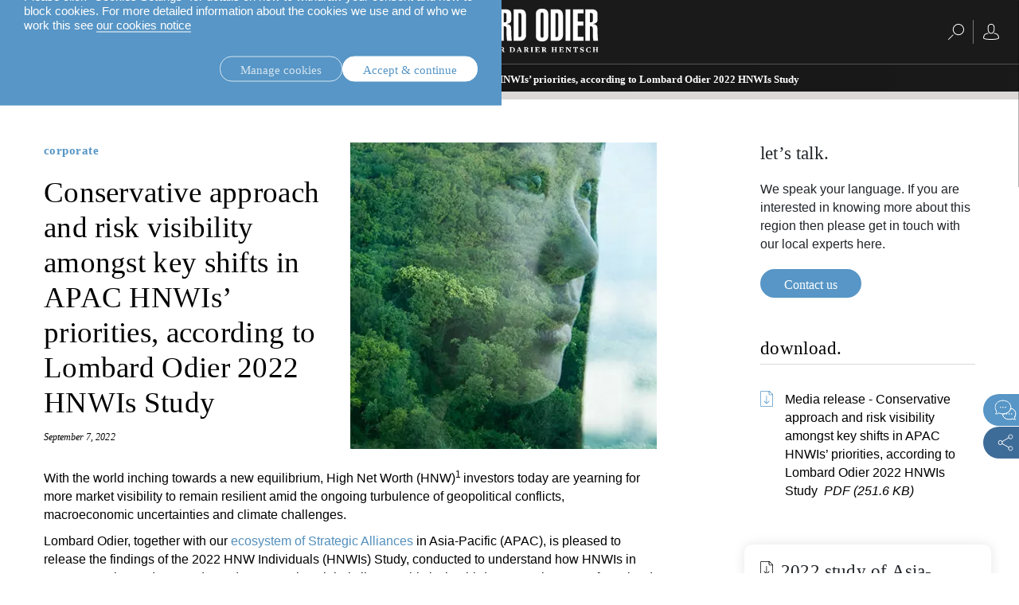

--- FILE ---
content_type: text/html;charset=UTF-8
request_url: https://asia.lombardodier.com/contents/corporate-news/corporate/2022/september/conservative-approach-and-risk-v.html
body_size: 39493
content:
<!DOCTYPE html><html xmlns="http://www.w3.org/1999/xhtml" xml:lang="en" lang="en" prefix="og: http://ogp.me/ns#"><head><meta http-equiv="Content-Type" content="text/html; charset=utf-8"/><meta charset="utf-8"><meta http-equiv="x-ua-compatible" content="ie=edge"><meta name="viewport" content="width=device-width, initial-scale=1.0"><title>Lombard Odier 2022 HNWIs Study | Asia-Pacific</title><meta name="description" content="How are high net worth investors navigating today’s turbulent climate? Lombard Odier spoke to over 450 HNWIs across 8 markets in Asia-Pacific in our exclusive survey. Read more here."><meta property="og:type" name="og:type" content="website"><meta property="og:title" name="og:title" content="Lombard Odier 2022 HNWIs Study | Asia-Pacific"><meta name="twitter:title" content="Lombard Odier 2022 HNWIs Study | Asia-Pacific"><meta property="og:url" name="og:url" content="https://asia.lombardodier.com/contents/corporate-news/corporate/2022/september/conservative-approach-and-risk-v.html"><meta name="twitter:url" content="https://asia.lombardodier.com/contents/corporate-news/corporate/2022/september/conservative-approach-and-risk-v.html"><meta property="og:description" name="og:description" content="How are high net worth investors navigating today’s turbulent climate? Lombard Odier spoke to over 450 HNWIs across 8 markets in Asia-Pacific in our exclusive survey. Read more here."><meta name="twitter:image" content="https://media.lombardodier.com/image/upload/f_auto,c_fill,w_1200,ar_1200:627/v1733159660/locom/_legacy/images/News/2022/september/07092022/StudyResultsLaunch_LOgreen.jpg"><meta property="og:image" name="og:image" content="https://media.lombardodier.com/image/upload/f_auto,c_fill,w_1200,ar_1200:627/v1733159660/locom/_legacy/images/News/2022/september/07092022/StudyResultsLaunch_LOgreen.jpg"><meta name="twitter:card" content="summary_large_image"><link rel="icon" type="image/x-icon" href="/modules/jahia-lodh-templates/img/favicons/favicon.ico" media="(prefers-color-scheme: light)" sizes="16x16"><link rel="icon" type="image/x-icon" href="/modules/jahia-lodh-templates/img/favicons/favicon-dark.ico" media="(prefers-color-scheme: dark)" sizes="16x16"><link rel="icon" type="image/svg+xml" href="/modules/jahia-lodh-templates/img/favicons/favicon.svg"><link rel="apple-touch-icon" sizes="180x180" href="/modules/jahia-lodh-templates/img/favicons/apple-touch-icon.png"><link rel="manifest" href="/modules/jahia-lodh-templates/img/favicons/site.webmanifest"><link rel="mask-icon" href="/modules/jahia-lodh-templates/img/favicons/safari-pinned-tab.svg" color="#292929"><meta name="msapplication-config" content="/modules/jahia-lodh-templates/img/favicons/browserconfig.xml"><meta name="msapplication-TileColor" content="#292929"><meta name="theme-color" content="#292929"><link rel="alternate" hreflang="en" href="https://asia.lombardodier.com/contents/corporate-news/corporate/2022/september/conservative-approach-and-risk-v.html"/><link rel="alternate" hreflang="ja" href="https://asia.lombardodier.com/ja/contents/corporate-news/corporate/2022/september/conservative-approach-and-risk-v.html"/><link rel="alternate" hreflang="zh" href="https://asia.lombardodier.com/zh/contents/corporate-news/corporate/2022/september/conservative-approach-and-risk-v.html"/><link rel="canonical" href="https://asia.lombardodier.com/contents/corporate-news/corporate/2022/september/conservative-approach-and-risk-v.html"/><link rel="alternate" href="https://asia.lombardodier.com/contents/corporate-news/corporate/2022/september/conservative-approach-and-risk-v.html" hreflang="x-default"/><link rel="preload" href="/modules/jahia-lodh-templates/fonts/LombardOdier/LombardOdier-Book.woff2" as="font" type="font/woff2" crossorigin><link rel="preload" href="/modules/jahia-lodh-templates/fonts/LombardOdier/LombardOdier-Medium.woff2" as="font" type="font/woff2" crossorigin><link rel="preload" href="/modules/jahia-lodh-templates/fonts/LombardOdier/LombardOdier-BookItalic.woff2" as="font" type="font/woff2" crossorigin><link rel="preload" href="/modules/jahia-lodh-templates/fonts/LombardOdier/LombardOdier-MediumItalic.woff2" as="font" type="font/woff2" crossorigin><link rel="preload" href="/modules/jahia-lodh-templates/fonts/HelveticaNeueLT/HelveticaNeueLT-Light.woff2" as="font" type="font/woff2" crossorigin><link rel="preload" href="/modules/jahia-lodh-templates/fonts/HelveticaNeueLT/HelveticaNeueLT-Roman.woff2" as="font" type="font/woff2" crossorigin><link rel="stylesheet" href="/modules/jahia-lodh-templates/css/build/lodh-bootstrap-core.css?v=5.10.3"><link rel="preload" as="style" onload="this.onload=null;this.rel='stylesheet'" href="/modules/jahia-lodh-templates/css/build/lodh-bootstrap-features.css?v=5.10.3" ><link rel="preload" as="style" onload="this.onload=null;this.rel='stylesheet'" href="/modules/jahia-lodh-templates/css/build/vendors/animate.min.css?v=5.10.3" ><noscript><link rel="stylesheet" href="/modules/jahia-lodh-templates/css/build/lodh-bootstrap-features.css?v=5.10.3" ><link rel="stylesheet" href="/modules/jahia-lodh-templates/css/build/vendors/animate.min.css?v=5.10.3" ></noscript><link rel="stylesheet" href="/modules/jahia-lodh-templates/css/build/lodh-templates.css?v=5.10.3"/><link rel="preload" as="style" onload="this.onload=null;this.rel='stylesheet'" href="/modules/jahia-lodh-templates/css/build/app.css?v=5.10.3" ><noscript><link rel="stylesheet" href="/modules/jahia-lodh-templates/css/build/app.css?v=5.10.3" ></noscript>
<script src="/modules/jahia-lodh-templates/javascript/build/vendors/js.cookie.min.js?v=5.10.3"></script><script src="/modules/jahia-lodh-cookie-consents/javascript/build/lodh-cookie-consents-loading.min.js?v=1.3.1"></script>
<script type="application/ld+json">
{
	"@context" : "http://schema.org",
	"@type": "NewsArticle",
	"mainEntityOfPage": {
		"@type": "WebPage",
		"@id": "https://asia.lombardodier.com/contents/corporate-news/corporate/2022/september/conservative-approach-and-risk-v.html"
	},
	"headline": "Conservative approach and risk visibility amongst key shifts in APAC HNWIs’ priorities, according to...",
	"image": [
        "https://media.lombardodier.com/image/upload/f_auto,c_fill,w_1200,ar_1200:627/v1733159660/locom/_legacy/images/News/2022/september/07092022/StudyResultsLaunch_LOgreen.jpg"
    ],
    "about": [{ "@type": "Thing", "name": "corporate" },{ "@type": "Thing", "name": "media releases" }],
	"datePublished": "2022-09-07T07:00:00+02:00",
	"dateModified": "2024-12-12T06:57:13+01:00"
}
</script>
<script type="application/json" id="jahia-data-ctx">{"contextPath":"","lang":"en","uilang":"en","siteUuid":"a1f11773-9edb-410e-8c6e-0ba8f37091dc","wcag":true,"ckeCfg":""}</script>
<script type="application/json" id="jahia-data-ck">{"path":"/modules/ckeditor/javascript/","lng":"en_US"}</script>
<script src="/javascript/initJahiaContext.js"></script>
<link id="staticAssetCSS0" rel="stylesheet" href="/modules/jahia-lodh-cookie-consents/css/build/lodh-cookie-consents.min.css?v=1.3.1" media="screen" type="text/css"/>
<link id="staticAssetCSS1" rel="stylesheet" href="/modules/jahia-lodh-components/css/build/lodh-download.min.css?v=2.7.5" media="screen" type="text/css"/>
<link id="staticAssetCSS2" rel="stylesheet" href="/modules/jahia-lodh-templates/css/build/modules/carousel.css?v=5.10.3" media="screen" type="text/css"/>
<script id="staticAssetJavascript0" src="/modules/jahia-lodh-templates/javascript/build/vendors/jquery.min.js?v=5.10.3"  ></script>
<script id="staticAssetJavascript1" src="/modules/jahia-lodh-templates/javascript/build/app.js?v=5.10.3"  defer></script>
<script>
            window.dataLayer = window.dataLayer || [];
            window.dataLayer.push({ 
                'insightYear': '2022',
                'insightMonth': 'september',
                'insightMainCategory': 'corporate',
                'insightName': 'conservative-approach-and-risk-v',
                'insightDate': '2022-09-07'
            });
            (function (LO, Analytics) {
                $(document).ready(() => {
                    Analytics.sendEvent('Insights', 'Insight View', 'corporate'); 
                });
            })((window.LO = window.LO || {}), (window.LO.Analytics = window.LO.Analytics || {}));
        </script>
<script>(function(w,d,s,l,i){w[l]=w[l]||[];w[l].push({'gtm.start':
new Date().getTime(),event:'gtm.js'});var f=d.getElementsByTagName(s)[0],
j=d.createElement(s),dl=l!='dataLayer'?'&l='+l:'';j.async=true;j.src=
'https://www.googletagmanager.com/gtm.js?id='+i+dl;f.parentNode.insertBefore(j,f);
})(window,document,'script','dataLayer','GTM-58SKWQV');</script>
<link rel="preload" as="style" onload="this.onload=null;this.rel='stylesheet'" href="/modules/jahia-lodh-forms/css/build/vendors/chosen.min.css?v=3.1.2" >
<link rel="preload" as="style" onload="this.onload=null;this.rel='stylesheet'" href="/modules/jahia-lodh-templates/css/build/modules/form.css?v=5.10.3" ><noscript><link rel="stylesheet" href="/modules/jahia-lodh-templates/css/build/modules/form.css?v=5.10.3" ></noscript>

<script type="text/javascript" src="/modules/CsrfServlet"></script>
</head><body id="body-wrapper" class="news page template-news live-mode  has-drawers" data-tm-path="/contents/corporate-news/corporate/2022/september/conservative-approach-and-risk-v"><script type="text/javascript">LO.Cookies.execute(LO.Cookies.Types.MARKETING,function(){
 if (LO && LO.Floodlight) {
  var FL = LO.Floodlight;
  var axel = Math.random() + "";
  var a = axel * 10000000000000;
  var iframeUrl = 'https://' + FL.ADVERTISER_ID + '.' + FL.WEB_ADDRESS + '/activityi;src=' + FL.ADVERTISER_ID + ';type=' + FL.GROUP_TAG + ';cat=' + FL.ACTIVITY_TAG + ';dc_lat=;dc_rdid=;tag_for_child_directed_treatment=;ord=' + a + '?';
  
  var elem = document.createElement('iframe');
  elem.src = iframeUrl;
  elem.width = 1;
  elem.height = 1;
  elem.frameborder = 0;
  document.body.appendChild(elem);
  elem.style = 'display: none;';
 }
});</script><div id="page" class="page">
<div class="cookie-consent" style="display: none;" ><div class="cookie-consent-wrapper out"><div class="cookie-title">Cookie information</div><div class="content"><div class="short-text"><p>We use cookies that are necessary to make our site work as well as analytics cookie and third-party cookies to monitor our traffic and to personalise content and ads.</p>

<p>Please click &ldquo;Cookies Settings&rdquo; for details on how to withdraw your consent and how to block cookies. For more detailed information about the cookies we use and of who we work this see <a href="https://www.lombardodier.com/home/politique-de-confidentialite.html" target="_top" title="privacy policy.">our cookies notice</a></p>
</div><div class="cookie-settings" style="display: none;"><div class="necessary"><div class="title">Necessary cookies:</div><div class="text"><p>Necessary cookies help make a website usable by enabling basic functions like page navigation and access to secure areas of the website and cannot be switched off in our systems. You can set your browser to block or alert you about these cookies, but some parts of the site will then not work. The website cannot function properly without these cookies.</p>
</div></div><div class="optional"><div class="desc"><div class="title">Optional cookies:</div><div class="text"><p>Statistic cookies help website owners to understand how visitors interact with websites by collecting and reporting information</p>

<p>Marketing cookies are used to track visitors across websites. The intention is to display ads that are relevant and engaging for the individual user and thereby more valuable for publishers and third party advertisers. We work with third parties and make use of third party cookies to make advertising messaging more relevant to you both on and off this website.</p>
</div></div><div class="types"><div class="cookie-type"><label class="tgl"><input type="checkbox" name="coookie-type-marketing" id="coookie-type-marketing" data-cookie-type="marketing" checked="checked"><span data-on="On" data-off="Off"><span></span></span><span class="title">Marketing</span></label></div><div class="cookie-type"><label class="tgl"><input type="checkbox" name="coookie-type-analytics" id="coookie-type-analytics" data-cookie-type="analytics" checked="checked"><span data-on="On" data-off="Off"><span></span></span><span class="title">Analytics</span></label></div></div></div></div><div class="buttons"><a href="#" class="rounded-link shallow" data-cookies-settings>Manage cookies</a><a href="#" class="rounded-link accept" data-cookies-accept>Accept & continue</a></div><div class="buttons-settings" style="display: none;"><a href="#" class="rounded-link accept-all" data-cookies-accept-all>Accept all</a><a href="#" class="rounded-link save" data-cookies-save>Save settings</a></div></div></div><script src="/modules/jahia-lodh-cookie-consents/javascript/build/lodh-cookie-consents.min.js?v=1.3.1" async></script></div><div class="clear"></div><header class="main-header "><div class="main-header-container"><div class="header -fixed"><div class="navbar-header  with-search"><div class="left-search-wrapper"> <span tabindex="0" class="search-btn"><span class="rightnavbtns-icon" title="Search">
<svg viewBox="0 0 20 20" height="20px"><use xlink:href="#svg-symbol-search" fill="#fff"></use></svg></span></span><div class="searchnavbar"><div class="searchnavbar-input-container input-container"><form name="searchForm" method="get" action="/home/search-results.html"><input id="searchinput" type="text" name="q" value="" tabindex="-1" class="input black typehead" data-target="list-of-results" data-ajax-method="get" data-ajax-url="/home/search-results/pagecontent/search.suggestions.html.ajax" autocomplete="off"><label class="label" for="searchinput">Search</label></form><ul id="list-of-results" class="list-of-results typehead-results lo-scrollbar black"></ul></div></div><div class="clear"></div></div> <button id="leftnavbarbtn" aria-controls="leftnavbar" class="navbar-toggle menu-btn"><span class="sr-only"></span><span class="icon-bar top-bar"></span><span class="icon-bar middle-bar"></span><span class="icon-bar bottom-bar"></span><span class="text-menu">close</span></button><div id="leftnavbar" class="leftnavbar menu-container"><div class="largescreen-button"><button class="navbar-toggle menu-btn large-screen -active" aria-controls="leftnavbar"><span class="sr-only"></span><span class="icon-bar top-bar"></span><span class="icon-bar middle-bar"></span><span class="icon-bar bottom-bar"></span><span class="text-menu">close</span></button></div><nav class="lo-scrollbar"><ul class="listfirstlevel depth-2"><li><a href="/home/about-us.html" class="linknav" tabindex="0">about us.</a></li><li><span class="linknav linknavsubmenu" aria-controls="leftsubnavbar-3"> <a href="/home/private-clients.html" class="linknav" tabindex="0">private clients.</a><span class="arrow svg-chevron-right"></span></span><div class="leftsubnavbar-container"><span class="returnbtn"><span class="icon icon-arrow_left"></span><a href="/home/private-clients.html" class="null" tabindex="1">private clients.</a></span><ul id="leftsubnavbar-3" class="leftsubnavbar lo-scrollbar"> <li><a href="/home/private-clients/investment-services.html" class="linknav" tabindex="0">investment offering.</a></li><li><a href="/home/private-clients/uhnw.html" class="linknav" tabindex="0">UHNW.</a></li><li><a href="/home/private-clients/family-services.html" class="linknav" tabindex="0">family services.</a></li><li><a href="/home/private-clients/digital-solutions.html" class="linknav" tabindex="0">digital solutions.</a></li></ul></div></li><li><a href="/home/sustainability.html" class="linknav" tabindex="0">sustainability.</a></li><li><a href="/home/external-asset-managers.html" class="linknav" tabindex="0">external asset managers.</a></li><li><a href="/home/asset-management.html" class="linknav" tabindex="0">asset management.</a></li><li><a href="/home/technology-for-banking.html" class="linknav" tabindex="0">technology for banking.</a></li><li><a href="/home/strategic-alliances.html" class="linknav" tabindex="0">strategic alliances.</a></li><li><a href="/home/offices.html" class="linknav" tabindex="0">offices.</a></li><li><a href="https://www.lombardodier.com/home.html" class="linknav" tabindex="0" target="_blank">lombard odier group.</a></li></ul><div class="clear"></div></nav></div></div><div class="main-lang-chooser-container"><div class="main-lang-chooser"><span class="current">en</span><ul class="languages-dropdown"><li><a href="/ja/contents/corporate-news/corporate/2022/september/conservative-approach-and-risk-v.html" data-lang="ja" class="lang-chooser-link" title="日本語."> ja</a></li><li><a href="/zh/contents/corporate-news/corporate/2022/september/conservative-approach-and-risk-v.html" data-lang="zh" class="lang-chooser-link" title="中文."> zh</a></li></ul></div></div><a href="/home.html" class="main-link" title="Home Page"><span class="main-logo expand icon-"><svg viewBox="0 0 222.77 55" height="55px" fill="#fff"><symbol id="logo_O"><path d="M15.6,6.69c0-5.18,4.06-6.69,7.69-6.69s7.75,1.51,7.75,6.69v27.87c0,5.18-4.07,6.68-7.75,6.68s-7.69-1.5-7.69-6.68V6.69h0ZM21.49,34.05c0,2.01.62,2.46,1.84,2.46s1.78-.45,1.78-2.46V7.19c0-2.01-.61-2.46-1.78-2.46s-1.84.45-1.84,2.46v26.87h0Z"/></symbol><symbol id="logo_R"><path d="M98.06,40.46V.78h7.8c4.74,0,7.64,1.67,7.64,6.8v5.63c0,2.95-.84,5.4-5.85,5.96v.11c2.62.34,5.4,1.22,5.62,4.85.34,5.29,0,10.86.95,16.33h-5.9c-1.01-4.57-.73-10.53-.73-15.16,0-2.4-.89-3.35-3.62-3.23v18.39h-5.91ZM103.97,17.22h1.12c2.06,0,2.5-1.12,2.5-2.57v-7.19c0-1.5-.89-1.95-2.23-1.95h-1.39v11.7h0Z"/></symbol><symbol id="logo_D"><path d="M116.62.78h7.13c5.85,0,8.3,2,8.3,8.97v23.52c0,3.79-2.46,7.19-7.02,7.19h-8.41V.78h0ZM122.53,35.72h1.39c1.5,0,2.23-.39,2.23-2.95V8.47c0-2.56-.73-2.95-2.23-2.95h-1.39v30.21h0Z"/></symbol><polygon points=".27 40.46 .27 .78 6.17 .78 6.17 35.28 13.7 35.28 13.7 40.46 .27 40.46 .27 40.46"/><use xlink:href="#logo_O"/><path d="M43.29,40.46l-2.12-19.12c-.45-4.07-1-9.87-1.39-13.27h-.22c.05,2.4.22,5.35.22,7.75v24.64h-5.18V.78h8.75l1.9,16.38c.33,2.46.89,7.35.94,12.37h.28c.16-4.12.22-9.14.56-12.32l1.62-16.44h8.75v39.68h-5.18v-18.28c0-4.68.06-9.08.22-14.1h-.22c-.33,2.96-1.23,13.15-1.45,15.27l-2.06,17.11h-5.4Z"/><path d="M60.95.78h8.36c4.74,0,6.91,2.89,6.91,7.13v6.3c-.06,3.46-2.06,4.52-5.46,5.3v.11c3.74.72,5.63,1.73,5.63,6.19v6.3c0,4.74-2.17,8.36-7.14,8.36h-8.31V.78h0ZM66.86,17.22h1.34c1.5,0,2.11-.67,2.11-2.95v-6.02c0-2.28-.61-2.96-2.11-2.96h-1.34v11.93h0ZM66.86,35.72h1.17c1.67,0,2.45-.67,2.45-3.12v-7.53c0-2.45-.78-3.12-2.45-3.12h-1.17v13.77h0Z"/><path d="M82.79.78h8.86l4.51,39.68h-5.96l-1.11-10.76h-4.18l-1.28,10.76h-5.35L82.79.78h0ZM88.53,24.52l-1.23-16.5h-.39l-1.45,16.5h3.07Z"/><use xlink:href="#logo_R"/><use xlink:href="#logo_D"/><use xlink:href="#logo_O" x="128.83"/><use xlink:href="#logo_D" x="46.36"/><polygon points="181.64 .78 187.56 .78 187.56 40.46 181.64 40.46 181.64 .78 181.64 .78"/><polygon points="191.01 40.46 191.01 .78 204.16 .78 204.16 5.96 196.92 5.96 196.92 16.16 203.88 16.16 203.88 21.35 196.92 21.35 196.92 35.28 204.27 35.28 204.27 40.46 191.01 40.46 191.01 40.46"/><use xlink:href="#logo_R" x="108.27"/><symbol id="logo_o"><path d="M13.22,52.27c0-1.51-.67-3.3-2.21-3.3-1.03,0-1.66.76-1.66,2.11,0,1.51.67,3.3,2.21,3.3,1.04,0,1.66-.79,1.66-2.11h0ZM14.76,51.67c0,1.91-1.43,3.33-3.47,3.33s-3.48-1.37-3.48-3.33,1.43-3.33,3.48-3.33,3.47,1.37,3.47,3.33h0Z"/></symbol><symbol id="logo_a"><path d="M39.72,52.29l-1.01-2.62h-.05l-.83,2.62h1.89ZM42.84,54.42v.48h-3.11v-.48l.74-.2-.51-1.31h-2.33l-.42,1.31.82.2v.48h-2.38v-.48l.75-.2,2.17-5.89h1.27l2.26,5.89.74.2h0Z"/></symbol><symbol id="logo_r"><path d="M47.72,51.36c.77,0,1.23-.31,1.23-1.14,0-.87-.5-1.17-1.23-1.17h-.47v2.3h.47ZM48,54.42v.48h-3.03v-.48l.74-.2v-5.12l-.74-.2v-.48h2.84c1.37,0,2.68.43,2.68,1.7,0,.81-.47,1.32-1.18,1.6v.05l1.46,2.45.63.2v.48h-1.92l-1.72-2.91h-.5v2.24l.75.2h0Z"/></symbol><symbol id="logo_d"><path d="M56.65,54.27c1.47,0,2.12-1.04,2.12-2.44,0-1.51-.7-2.77-2.21-2.77h-.72v5.21h.81ZM53.55,54.42l.74-.2v-5.12l-.74-.2v-.48h3.09c2.24,0,3.67,1.21,3.67,3.17s-1.43,3.3-3.67,3.3h-3.09v-.48h0Z"/></symbol><symbol id="logo_i"><polygon points="88.28 54.42 88.28 54.9 85.26 54.9 85.26 54.42 86 54.23 86 49.11 85.26 48.91 85.26 48.43 88.28 48.43 88.28 48.91 87.54 49.11 87.54 54.23 88.28 54.42 88.28 54.42"/></symbol><symbol id="logo_e"><polygon points="90.74 54.42 91.49 54.23 91.49 49.11 90.74 48.91 90.74 48.43 94.65 48.43 96.14 48.34 96.14 48.77 96.31 50.39 95.88 50.39 95.05 49.06 93.03 49.06 93.03 51.31 94.31 51.31 94.51 50.56 94.99 50.56 94.99 52.75 94.51 52.75 94.31 51.93 93.03 51.93 93.03 54.27 95.23 54.27 96.05 52.94 96.48 52.94 96.31 54.47 96.31 54.9 90.74 54.9 90.74 54.42 90.74 54.42"/></symbol><symbol id="logo_h"><polygon points="166.97 54.42 166.97 54.9 163.95 54.9 163.95 54.42 164.69 54.23 164.69 49.11 163.95 48.91 163.95 48.43 166.97 48.43 166.97 48.91 166.23 49.11 166.23 51.31 168.77 51.31 168.77 49.11 168.02 48.91 168.02 48.43 171.05 48.43 171.05 48.91 170.3 49.11 170.3 54.23 171.05 54.42 171.05 54.9 168.02 54.9 168.02 54.42 168.77 54.23 168.77 51.93 166.23 51.93 166.23 54.23 166.97 54.42 166.97 54.42"/></symbol><polygon points="0 54.42 .74 54.23 .74 49.11 0 48.91 0 48.43 3.13 48.43 3.13 48.91 2.28 49.11 2.28 54.27 4.29 54.27 5.11 52.94 5.54 52.94 5.37 54.47 5.37 54.9 0 54.9 0 54.42 0 54.42"/><use xlink:href="#logo_o"/><polygon points="19.5 54.42 19.5 54.9 17.13 54.9 17.13 54.42 17.87 54.23 17.97 49.11 17.23 48.91 17.23 48.43 19.63 48.43 21.39 52.14 21.44 52.14 23.1 48.43 25.43 48.43 25.43 48.91 24.69 49.11 24.76 54.23 25.51 54.42 25.51 54.9 22.48 54.9 22.48 54.42 23.23 54.23 23.15 49.84 23.1 49.84 21.29 54.3 20.72 54.3 18.57 49.88 18.52 49.88 18.69 54.23 19.5 54.42 19.5 54.42"/><path d="M30.69,54.27c.84,0,1.32-.34,1.32-1.18s-.53-1.2-1.32-1.2h-.5v2.37h.5ZM30.5,51.28c.77,0,1.23-.29,1.23-1.11,0-.86-.5-1.11-1.23-1.11h-.3v2.22h.3ZM27.91,54.42l.74-.2v-5.12l-.74-.2v-.48h2.68c1.37,0,2.68.33,2.68,1.57,0,.77-.56,1.25-1.41,1.46v.05c1.01.11,1.71.51,1.71,1.51,0,1.39-1.32,1.88-2.79,1.88h-2.85v-.48h0Z"/><use xlink:href="#logo_a"/><use xlink:href="#logo_r"/><use xlink:href="#logo_d"/><use xlink:href="#logo_o" x="58.92"/><use xlink:href="#logo_d" x="22.54"/><use xlink:href="#logo_i"/><use xlink:href="#logo_e"/><use xlink:href="#logo_r" x="54.01"/><use xlink:href="#logo_d" x="57.79"/><use xlink:href="#logo_a" x="84.31"/><use xlink:href="#logo_r" x="84.31"/><use xlink:href="#logo_i" x="52.61"/><use xlink:href="#logo_e" x="52.61"/><use xlink:href="#logo_r" x="106.61"/><use xlink:href="#logo_h"/><use xlink:href="#logo_e" x="82.77"/><polygon points="184.09 54.42 184.09 54.9 181.72 54.9 181.72 54.42 182.47 54.23 182.56 49.11 181.82 48.91 181.82 48.43 184.09 48.43 187.37 52.59 187.42 52.59 187.27 49.11 186.46 48.91 186.46 48.43 188.82 48.43 188.82 48.91 188.07 49.11 187.97 55 187.37 55 183.16 49.79 183.11 49.79 183.28 54.23 184.09 54.42 184.09 54.42"/><polygon points="195.82 54.42 195.82 54.9 192.6 54.9 192.6 54.42 193.44 54.23 193.44 49.06 192.35 49.06 191.52 50.39 191.09 50.39 191.26 48.77 191.26 48.34 192.74 48.43 195.68 48.43 197.16 48.34 197.16 48.77 197.33 50.39 196.9 50.39 196.07 49.06 194.98 49.06 194.98 54.23 195.82 54.42 195.82 54.42"/><path d="M201.23,49.8c0,1.34,3.38.7,3.38,3.03,0,1.18-.98,2.18-2.7,2.18-.84,0-1.47-.15-2.02-.34v-.43l-.17-1.28h.43l.86,1.32c.24.06.52.11.83.11.86,0,1.32-.24,1.32-.95,0-1.44-3.38-.79-3.38-3.15,0-1.12.97-1.94,2.76-1.94.38,0,.68.02.96.05l.76-.05v.43l.17,1.63h-.43l-.84-1.35c-.22-.05-.44-.08-.74-.08-.69,0-1.2.23-1.2.83h0Z"/><path d="M213.01,54.08v.43c-.39.21-1.41.49-2.29.49-2.05,0-3.47-1.25-3.47-3.23s1.39-3.43,3.67-3.43c.31,0,.61.02.9.07l1.1-.07v.43l.17,1.63h-.43l-.72-1.16c-.31-.18-.65-.27-1.09-.27-1.37,0-2.05,1.03-2.05,2.58s.66,2.83,2.11,2.83c.43,0,.8-.11,1.08-.28l.71-1.15h.43l-.1,1.14h0Z"/><use xlink:href="#logo_h" x="51.72"/></svg></span><span class="main-logo small icon- hidden"><svg viewBox="0 0 83.37 40" height="40px" fill="#fff"><path d="M59.28,36.91c-.91-1.29-2.21-3.05-3.76-5.09-2.53-3.33-5.18-6.69-6.13-7.79l3.63-3.63h.4c.19.91.99,1.6,1.96,1.6.53,0,1.92-.34,2.98-.67.44-.13,1.07-.33,1.57-.54.59-.25.91-.45.91-.79s-.32-.54-.91-.79c-.51-.21-1.13-.41-1.57-.54-1.06-.32-2.45-.67-2.98-.67-.97,0-1.77.69-1.96,1.6h-.4l-3.63-3.63c.95-1.1,3.6-4.46,6.13-7.79,1.55-2.04,2.85-3.8,3.76-5.09.52-.73.91-1.31,1.16-1.73.36-.58.56-.96.28-1.23-.08-.08-.2-.13-.32-.13-.21,0-.72,0-7.93,5.49-3.24,2.47-6.51,5.05-7.59,5.98l-3.63-3.63v-.4c.91-.19,1.6-.99,1.6-1.96,0-.53-.35-1.92-.67-2.98-.13-.44-.33-1.07-.54-1.57-.25-.59-.45-.91-.79-.91s-.54.32-.79.91c-.21.5-.41,1.13-.54,1.57-.32,1.06-.67,2.45-.67,2.98,0,.97.69,1.77,1.6,1.96v.4l-3.63,3.63c-1.08-.93-4.35-3.51-7.59-5.98C22.02,0,21.52,0,21.3,0c-.12,0-.24.04-.32.13-.28.28-.08.65.28,1.23.26.41.65,1,1.17,1.73.91,1.29,2.21,3.05,3.76,5.09,2.53,3.33,5.18,6.69,6.13,7.79l-3.63,3.63h-.4c-.19-.91-.99-1.6-1.96-1.6-.53,0-1.92.34-2.98.67-.44.13-1.07.33-1.57.54-.59.25-.91.45-.91.79s.32.54.91.79c.5.21,1.13.41,1.57.54,1.06.32,2.45.67,2.98.67.97,0,1.77-.69,1.96-1.6h.4l3.63,3.63c-.95,1.1-3.6,4.46-6.13,7.79-1.55,2.04-2.85,3.8-3.76,5.09-.52.73-.91,1.32-1.17,1.73-.36.58-.56.96-.28,1.23.08.08.19.13.32.13.22,0,.72,0,7.93-5.49,3.24-2.47,6.51-5.05,7.59-5.98.79.79,3.09,3.09,3.63,3.63v.4c-.91.19-1.6.99-1.6,1.96,0,.53.34,1.92.67,2.98.13.44.34,1.07.55,1.57.25.59.44.92.79.92s.54-.32.79-.92c.21-.5.41-1.13.54-1.57.32-1.06.67-2.45.67-2.98,0-.97-.69-1.77-1.6-1.96v-.4l3.63-3.63c1.08.93,4.35,3.51,7.59,5.98,7.21,5.49,7.71,5.49,7.93,5.49h0c.12,0,.24-.05.32-.13.28-.28.08-.65-.28-1.23-.25-.41-.65-1-1.16-1.73ZM55.38,18.8c.7,0,3.36.76,4.38,1.2-1.02.44-3.68,1.2-4.38,1.2s-1.2-.54-1.2-1.2.54-1.2,1.2-1.2ZM26.33,21.2c-.7,0-3.36-.76-4.38-1.2,1.02-.44,3.68-1.2,4.38-1.2s1.2.54,1.2,1.2-.54,1.2-1.2,1.2ZM44.88,12.59l.28-.28c.52-.52,4.08-3.34,7.62-6.04,3.46-2.63,5.59-4.17,6.72-4.91-.74,1.13-2.28,3.26-4.91,6.72-2.7,3.54-5.52,7.11-6.04,7.62l-.28.28,3.62,3.62h-6.15c-.19-2.38-2.1-4.29-4.48-4.48v-6.15l3.62,3.62ZM39.66,5.47c0-.7.76-3.36,1.2-4.38.44,1.02,1.2,3.68,1.2,4.38s-.54,1.2-1.2,1.2-1.2-.54-1.2-1.2ZM33.44,15.98l-.28-.28c-.52-.52-3.34-4.08-6.04-7.62-2.63-3.46-4.17-5.59-4.91-6.72,1.13.74,3.26,2.28,6.72,4.91,3.54,2.7,7.1,5.52,7.62,6.04l.28.28,3.62-3.62v6.15c-2.38.19-4.29,2.1-4.48,4.48h-6.15l3.62-3.62ZM36.84,27.41l-.28.28c-.52.52-4.08,3.34-7.62,6.04-3.46,2.63-5.59,4.17-6.72,4.91.74-1.13,2.28-3.26,4.91-6.72,2.7-3.54,5.52-7.11,6.04-7.62l.28-.28-3.62-3.62h6.15c.19,2.38,2.1,4.29,4.48,4.48v6.15l-3.62-3.62ZM42.06,34.53c0,.7-.76,3.36-1.2,4.38-.44-1.02-1.2-3.68-1.2-4.38s.54-1.2,1.2-1.2,1.2.54,1.2,1.2ZM40.86,24.1c-2.26,0-4.1-1.84-4.1-4.1s1.84-4.1,4.1-4.1,4.1,1.84,4.1,4.1-1.84,4.1-4.1,4.1ZM52.78,33.73c-3.54-2.7-7.11-5.52-7.62-6.04l-.28-.28-3.62,3.62v-6.15c2.38-.19,4.29-2.1,4.48-4.48h6.15l-3.62,3.62.28.28c.52.52,3.34,4.08,6.04,7.62,2.63,3.46,4.17,5.59,4.91,6.72-1.13-.74-3.26-2.28-6.72-4.91Z"/><path d="M1.65,18.42H0v-.68l3.71-.78h.26v6.67l1.6.31v.68H.16v-.68l1.49-.31v-5.21Z"/><path d="M7.17,26.63l4.9-7.36v-.08h-5.37v-2.08h6.86v.68l-4.55,9.62-1.85-.79Z"/><path d="M74.46,21.24c0,3.46-3.77,5.48-7.08,6.63l-.16-.68c2.58-1.07,4.07-2.44,4.83-4.27l-.08-.05c-.57.4-1.26.84-2.25.84-1.57,0-2.92-.92-2.92-2.92s1.47-3.48,3.74-3.48,3.91,1.49,3.91,3.93ZM70.85,22.54c.4,0,.76-.06,1.27-.26l.02-.74c0-2.48-.76-3.38-1.68-3.38-.85,0-1.32.79-1.32,2.11,0,1.49.78,2.28,1.71,2.28Z"/><path d="M75.72,21.21c0-3.46,3.77-5.48,7.08-6.63l.15.68c-2.58,1.07-4.07,2.44-4.83,4.27l.08.05c.57-.4,1.26-.84,2.25-.84,1.57,0,2.92.92,2.92,2.92s-1.47,3.48-3.74,3.48-3.91-1.49-3.91-3.93ZM79.72,24.3c.85,0,1.32-.79,1.32-2.11,0-1.49-.78-2.28-1.71-2.28-.4,0-.76.06-1.27.26l-.02.74c0,2.48.76,3.38,1.68,3.38Z"/></svg></span></a><div class="rightnavbtns"><span tabindex="0" class="search-btn"><span class="rightnavbtns-icon" title="Search">
<svg viewBox="0 0 20 20" height="20px"><use xlink:href="#svg-symbol-search" fill="#fff"></use></svg></span></span><div class="searchnavbar"><div class="searchnavbar-input-container input-container"><form name="searchForm" method="get" action="/home/search-results.html"><input id="searchinput-right" type="text" name="q" value="" tabindex="-1" class="input black typehead" data-target="list-of-results-right" data-ajax-method="get" data-ajax-url="/home/search-results/pagecontent/search.suggestions.html.ajax" autocomplete="off"><label class="label" for="searchinput-right">Search</label></form><ul id="list-of-results-right" class="list-of-results typehead-results lo-scrollbar black"></ul></div></div></div><div class="rightnavbtns right"><span id="login-btn" tabindex="0" class="navbarR-toggle menu-btn"><span class="rightnavbtns-icon "><svg xmlns="http://www.w3.org/2000/svg" height="20px" viewBox="0 0 20 20"><path fill="#ffffff" d="M10,12.402c-0.808,0-1.491-0.195-2.051-0.586c-0.547-0.377-0.993-0.875-1.338-1.494 C6.266,9.704,6.016,9.011,5.86,8.242C5.704,7.461,5.625,6.673,5.625,5.879c0-0.469,0.025-1.042,0.078-1.719 c0.039-0.677,0.195-1.321,0.469-1.934c0.273-0.612,0.709-1.139,1.309-1.582C8.067,0.215,8.907,0,10,0s1.934,0.215,2.52,0.645 c0.599,0.443,1.035,0.97,1.309,1.582c0.273,0.612,0.43,1.257,0.469,1.934c0.052,0.677,0.078,1.25,0.078,1.719 c0,0.794-0.078,1.582-0.234,2.363c-0.156,0.769-0.407,1.462-0.752,2.08c-0.346,0.619-0.791,1.117-1.338,1.494 C11.491,12.207,10.807,12.402,10,12.402L10,12.402z M10,0.996c-1.406,0-2.321,0.43-2.744,1.289C6.833,3.145,6.622,4.343,6.622,5.879 c0,0.234,0.025,0.651,0.078,1.25c0.052,0.612,0.188,1.234,0.41,1.865c0.221,0.632,0.56,1.188,1.016,1.67 c0.442,0.495,1.067,0.742,1.875,0.742c0.807,0,1.432-0.247,1.875-0.742c0.455-0.481,0.794-1.038,1.016-1.67 c0.221-0.631,0.357-1.253,0.41-1.865c0.052-0.599,0.078-1.016,0.078-1.25c0-1.536-0.212-2.734-0.635-3.594 C12.321,1.426,11.407,0.996,10,0.996L10,0.996z M10,20c-0.756,0-1.699-0.025-2.832-0.078c-1.133-0.039-2.23-0.14-3.291-0.303 c-1.062-0.162-1.977-0.4-2.745-0.713C0.377,18.594,0,18.171,0,17.637c0.104-0.911,0.248-1.712,0.43-2.402 c0.182-0.677,0.485-1.266,0.908-1.768c0.423-0.501,1.006-0.921,1.749-1.26c0.755-0.325,1.744-0.592,2.969-0.801 c0.13-0.025,0.25,0.004,0.361,0.088c0.11,0.085,0.179,0.192,0.205,0.322c0.025,0.144-0.004,0.271-0.088,0.381 c-0.085,0.111-0.192,0.18-0.322,0.205c-2.148,0.352-3.506,0.912-4.073,1.68c-0.566,0.769-0.947,1.973-1.143,3.613 c0.039,0.104,0.241,0.229,0.605,0.371c0.377,0.156,0.934,0.303,1.67,0.439c0.735,0.137,1.663,0.251,2.783,0.342 c1.106,0.104,2.422,0.156,3.945,0.156s2.838-0.052,3.945-0.156c1.119-0.091,2.047-0.208,2.783-0.352 c0.735-0.143,1.292-0.293,1.67-0.449c0.364-0.156,0.566-0.293,0.605-0.41c-0.195-1.614-0.576-2.803-1.143-3.564 s-1.924-1.318-4.072-1.67c-0.131-0.025-0.238-0.094-0.322-0.205c-0.085-0.11-0.114-0.237-0.088-0.381 c0.025-0.13,0.094-0.237,0.205-0.322c0.11-0.084,0.23-0.113,0.361-0.088c1.224,0.209,2.213,0.476,2.969,0.801 c0.742,0.339,1.324,0.756,1.748,1.25c0.423,0.495,0.726,1.081,0.908,1.758c0.182,0.678,0.325,1.465,0.43,2.363 c0,0.547-0.378,0.983-1.133,1.309c-0.769,0.313-1.684,0.554-2.744,0.723c-1.062,0.17-2.158,0.273-3.291,0.313 C11.7,19.975,10.755,20,10,20L10,20z"></path></svg></span></span></div><div id="rightnavbar" class="rightnavbar menu-container" data-toggler="-active"><div class="rightnavbar-overflow"><nav><div class="clear"></div><ul class="rightnavbar-links"> <li><a href="https://kheops.lombardodier.net" class="rightnavbar-link link-area" tabindex="-1" target="_blank" aria-hidden="true">LO Gate</a></li><li><a href="https://mylo.lombardodier.com/#/login" class="rightnavbar-link link-area" tabindex="-1" target="_blank" aria-hidden="true">My LO</a></li><li><a href="https://trading.lombardodier.com" class="rightnavbar-link link-area" tabindex="-1" target="_blank" aria-hidden="true">LO Trading</a></li></ul><span class="rightnavbar-closer d-none d-md-block" aria-hidden="true" title="Close login menu" data-toggle="rightnavbar" tabindex="-1"><span> close<span class="navbar-toggle -active"><span class="sr-only"></span><span class="icon-bar top-bar"></span><span class="icon-bar middle-bar"></span><span class="icon-bar bottom-bar"></span></span></span></span></nav></div></div><style>@media (max-width: 768px) {
body.news .searchnavbar {
transform: scaleX(0);
}
body.news .searchnavbar.-active {
transform: scaleX(1);
}
.breadcrumb-container.-fixed {
min-height: 0;
background: #f1f2f2;
pointer-events: auto;
}
}</style><script type="text/javascript">(function (undefined) {
 var leftnavbar = $('#leftnavbar');
 var handleClosing = function () {
  if (leftnavbar.hasClass('-active')) {
   var nbMenus = leftnavbar.addClass('-closing').find('.-oneactive').length;
   setTimeout(function () {
    leftnavbar.removeClass('-closing');
    setTimeout(function () {
     $('body').on('click.menu_left', function () {
      handleClosing();
     });
    }, 50);
   }, (nbMenus + 1) * 500 + 100);
  }
 };
 $('body').on('click.menu_left', function () {
  handleClosing();
 });
 $('#leftnavbarbtn').click(function () {
  if ($(this).hasClass('-active')) {
   handleClosing();
  }
 });
}());;</script><div class="clear"></div></div></div></header><div id="content-wrapper" class="content-wrapper"><main><div class="breadcrumb-wrapper dark"><div class="breadcrumb-container"><div class="max-content-wrapper"><ul class="main-breadcrumb"><li><a href="/home.html" class="breadcrumb-item home" title="home"><svg width="21px" height="21px" viewBox="0 0 21 21"><path fill="#54565b" d="M20.177,19.38c-0.246-0.342-0.537-0.738-0.871-1.189c-0.335-0.451-0.708-0.943-1.118-1.477 c-0.656-0.875-1.292-1.706-1.907-2.492s-1.052-1.322-1.312-1.609l1.907-1.907h0.226c0.041,0.246,0.157,0.447,0.349,0.604 c0.191,0.157,0.417,0.236,0.676,0.236c0.137,0,0.362-0.038,0.677-0.113s0.608-0.153,0.881-0.235c0.123-0.027,0.26-0.068,0.41-0.123 s0.294-0.109,0.431-0.164c0.15-0.068,0.267-0.13,0.349-0.185s0.123-0.13,0.123-0.226s-0.041-0.171-0.123-0.226 s-0.198-0.116-0.349-0.185c-0.137-0.055-0.28-0.109-0.431-0.164s-0.287-0.096-0.41-0.123c-0.273-0.082-0.567-0.161-0.881-0.236 s-0.54-0.112-0.677-0.112c-0.26,0-0.485,0.078-0.676,0.235c-0.191,0.157-0.308,0.359-0.349,0.605h-0.226L14.97,8.388 c0.26-0.287,0.697-0.824,1.312-1.61s1.25-1.616,1.907-2.491c0.41-0.533,0.783-1.025,1.118-1.477 c0.334-0.451,0.625-0.848,0.871-1.189c0.137-0.191,0.256-0.362,0.359-0.513s0.188-0.28,0.256-0.39 c0.082-0.15,0.144-0.277,0.185-0.38s0.027-0.194-0.041-0.276l-0.082-0.041c0,0-0.034-0.007-0.103-0.021 c-0.055,0-0.287,0.119-0.697,0.358s-1.565,1.077-3.465,2.513c-0.848,0.656-1.65,1.285-2.409,1.887 c-0.758,0.602-1.281,1.025-1.568,1.271l-1.907-1.907V3.896c0.246-0.041,0.448-0.157,0.605-0.349s0.235-0.417,0.235-0.677 c0-0.137-0.038-0.362-0.112-0.677c-0.075-0.314-0.154-0.608-0.236-0.882c-0.027-0.123-0.068-0.26-0.123-0.41 s-0.109-0.294-0.164-0.431c-0.068-0.15-0.13-0.267-0.185-0.349S10.596,0,10.5,0s-0.171,0.041-0.226,0.123s-0.116,0.198-0.185,0.349 c-0.055,0.137-0.109,0.28-0.164,0.431S9.83,1.189,9.803,1.313C9.721,1.586,9.642,1.88,9.567,2.194 c-0.075,0.314-0.112,0.54-0.112,0.677c0,0.26,0.078,0.485,0.235,0.677s0.359,0.308,0.605,0.349v0.226L8.388,6.029 c-0.287-0.246-0.81-0.67-1.568-1.271c-0.759-0.602-1.568-1.23-2.43-1.887C2.504,1.436,1.356,0.598,0.946,0.358S0.296,0,0.228,0 C0.201,0,0.173,0.007,0.146,0.021L0.064,0.062c-0.068,0.082-0.082,0.174-0.041,0.276s0.103,0.229,0.185,0.38 c0.068,0.109,0.154,0.239,0.256,0.39S0.686,1.429,0.823,1.62C1.069,1.962,1.359,2.358,1.694,2.81 c0.335,0.451,0.708,0.943,1.118,1.477c0.656,0.875,1.292,1.705,1.907,2.491s1.052,1.323,1.312,1.61l-1.907,1.907H3.898 c-0.041-0.246-0.157-0.448-0.349-0.605C3.358,9.532,3.133,9.454,2.873,9.454c-0.137,0-0.362,0.037-0.677,0.112 S1.588,9.721,1.315,9.803c-0.123,0.027-0.26,0.068-0.41,0.123s-0.294,0.109-0.431,0.164c-0.15,0.068-0.267,0.13-0.349,0.185 s-0.123,0.13-0.123,0.226s0.041,0.171,0.123,0.226s0.198,0.116,0.349,0.185c0.137,0.055,0.28,0.109,0.431,0.164 s0.287,0.096,0.41,0.123c0.273,0.082,0.567,0.16,0.881,0.235s0.54,0.113,0.677,0.113c0.26,0,0.485-0.079,0.676-0.236 c0.191-0.157,0.308-0.358,0.349-0.604h0.226l1.907,1.907c-0.26,0.287-0.697,0.823-1.312,1.609s-1.25,1.617-1.907,2.492 c-0.41,0.533-0.783,1.025-1.118,1.477c-0.334,0.451-0.625,0.848-0.871,1.189c-0.137,0.191-0.256,0.362-0.359,0.513 s-0.188,0.28-0.256,0.39c-0.082,0.15-0.144,0.276-0.185,0.379s-0.027,0.195,0.041,0.277l0.082,0.041c0,0,0.027,0.007,0.082,0.021 c0.068,0,0.308-0.12,0.718-0.359s1.558-1.076,3.444-2.512c0.861-0.656,1.671-1.285,2.43-1.887c0.758-0.602,1.281-1.025,1.568-1.271 c0.205,0.219,0.537,0.557,0.995,1.015c0.458,0.458,0.762,0.756,0.912,0.893v0.226c-0.246,0.041-0.448,0.157-0.605,0.349 s-0.235,0.417-0.235,0.677c0,0.137,0.038,0.362,0.112,0.677c0.075,0.314,0.154,0.608,0.236,0.882c0.027,0.123,0.068,0.26,0.123,0.41 s0.109,0.294,0.164,0.431c0.068,0.15,0.13,0.267,0.185,0.349S10.404,21,10.5,21s0.171-0.041,0.226-0.123s0.116-0.198,0.185-0.349 c0.055-0.137,0.109-0.28,0.164-0.431s0.096-0.287,0.123-0.41c0.082-0.273,0.161-0.567,0.236-0.882 c0.075-0.314,0.112-0.54,0.112-0.677c0-0.26-0.078-0.485-0.235-0.677s-0.359-0.308-0.605-0.349v-0.226l1.907-1.907 c0.287,0.246,0.81,0.67,1.568,1.271c0.759,0.602,1.562,1.224,2.409,1.866c1.9,1.449,3.055,2.293,3.465,2.532S20.697,21,20.751,21 l0,0c0.041,0,0.075-0.007,0.103-0.021l0.082-0.041c0.068-0.082,0.082-0.175,0.041-0.277s-0.109-0.229-0.205-0.379 c-0.055-0.109-0.133-0.239-0.236-0.39S20.314,19.571,20.177,19.38L20.177,19.38z M18.127,9.864c0.178,0,0.537,0.075,1.077,0.226 c0.54,0.15,0.946,0.287,1.22,0.41c-0.273,0.109-0.68,0.242-1.22,0.399c-0.54,0.157-0.899,0.236-1.077,0.236 s-0.328-0.062-0.451-0.185s-0.184-0.273-0.184-0.451s0.061-0.328,0.184-0.451S17.949,9.864,18.127,9.864z M2.873,11.136 c-0.178,0-0.537-0.079-1.077-0.236c-0.54-0.157-0.946-0.29-1.22-0.399c0.273-0.123,0.68-0.26,1.22-0.41 c0.54-0.15,0.899-0.226,1.077-0.226s0.328,0.062,0.451,0.185s0.184,0.273,0.184,0.451s-0.061,0.328-0.184,0.451 S3.051,11.136,2.873,11.136z M12.612,6.604l0.144-0.144c0.137-0.137,0.605-0.523,1.404-1.159c0.8-0.636,1.664-1.309,2.594-2.02 c0.916-0.684,1.661-1.234,2.235-1.651c0.574-0.417,1.004-0.721,1.292-0.912c-0.191,0.287-0.496,0.718-0.912,1.292 c-0.417,0.574-0.967,1.319-1.651,2.235c-0.71,0.93-1.384,1.794-2.02,2.594c-0.635,0.8-1.021,1.269-1.158,1.405l-0.144,0.144 l1.886,1.907h-3.219c-0.055-0.629-0.304-1.166-0.749-1.61s-0.98-0.693-1.609-0.748v-3.22L12.612,6.604L12.612,6.604z M9.864,2.871 c0-0.178,0.079-0.54,0.236-1.087s0.291-0.95,0.4-1.21c0.109,0.26,0.243,0.663,0.4,1.21s0.236,0.909,0.236,1.087 s-0.062,0.328-0.185,0.451S10.678,3.507,10.5,3.507s-0.328-0.062-0.451-0.185S9.864,3.049,9.864,2.871z M6.604,8.388L6.461,8.244 C6.324,8.107,5.938,7.639,5.303,6.839c-0.636-0.8-1.309-1.664-2.02-2.594C2.6,3.329,2.049,2.584,1.632,2.01 C1.216,1.436,0.912,1.005,0.72,0.718C1.007,0.909,1.438,1.213,2.012,1.63c0.574,0.417,1.319,0.968,2.235,1.651 c0.93,0.711,1.794,1.384,2.594,2.02C7.64,5.937,8.108,6.323,8.245,6.46l0.144,0.144l1.907-1.887v3.22 C9.666,7.991,9.13,8.24,8.686,8.685s-0.694,0.981-0.749,1.61H4.718L6.604,8.388z M8.388,14.396L8.245,14.54 c-0.137,0.137-0.605,0.522-1.404,1.158c-0.8,0.636-1.664,1.31-2.594,2.021c-0.916,0.684-1.661,1.233-2.235,1.65 c-0.574,0.417-1.004,0.722-1.292,0.913c0.191-0.287,0.496-0.718,0.912-1.292c0.417-0.574,0.967-1.319,1.651-2.235 c0.71-0.93,1.384-1.795,2.02-2.595c0.635-0.8,1.021-1.268,1.158-1.404l0.144-0.144l-1.886-1.907h3.219 c0.055,0.629,0.304,1.165,0.749,1.609s0.98,0.694,1.609,0.749v3.22L8.388,14.396L8.388,14.396z M11.136,18.129 c0,0.178-0.079,0.54-0.236,1.087s-0.291,0.95-0.4,1.21c-0.123-0.26-0.26-0.663-0.41-1.21s-0.226-0.909-0.226-1.087 s0.062-0.328,0.185-0.451s0.273-0.185,0.451-0.185s0.328,0.062,0.451,0.185S11.136,17.951,11.136,18.129z M10.5,12.653 c-0.588,0-1.093-0.212-1.517-0.636s-0.636-0.93-0.636-1.518s0.212-1.094,0.636-1.518S9.912,8.347,10.5,8.347 s1.093,0.212,1.517,0.636s0.636,0.93,0.636,1.518s-0.212,1.094-0.636,1.518S11.088,12.653,10.5,12.653L10.5,12.653z M16.753,17.719 c-0.93-0.711-1.794-1.385-2.594-2.021c-0.799-0.636-1.268-1.021-1.404-1.158l-0.144-0.144l-1.907,1.887v-3.22 c0.629-0.055,1.165-0.305,1.609-0.749s0.694-0.98,0.749-1.609h3.219l-1.886,1.907l0.144,0.144c0.137,0.137,0.523,0.604,1.158,1.404 c0.636,0.8,1.309,1.665,2.02,2.595c0.684,0.916,1.234,1.661,1.651,2.235c0.417,0.574,0.721,1.005,0.912,1.292 c-0.287-0.191-0.718-0.496-1.292-0.913C18.414,18.952,17.669,18.402,16.753,17.719L16.753,17.719z"></path></svg></a></li><li><a href="/home/insights.html" class="breadcrumb-item">insights.</a></li><li><a href="/home/insights.html?categories=corporate" class="breadcrumb-item">corporate</a></li><li><span class="breadcrumb-item">Conservative approach and risk visibility amongst key shifts in APAC HNWIs’ priorities, according to Lombard Odier 2022 HNWIs Study</span></li></ul><script type="application/ld+json">
                    {
                        "@context": "http://schema.org/",
                        "@type": "BreadcrumbList",
                        "itemListElement": [
                            
                                {
                                    "@type": "ListItem",
                                    "position": 1,
                                    "item": {
                                        "name": "home",
                                        "@id": "/home.html"
                                    }
                                },
                                {
                                    "@type": "ListItem",
                                    "position": 2,
                                    "item": {
                                        "name": "insights.",
                                        "@id": "https://asia.lombardodier.com/home/insights.html"
                                    }
                                },
                                {
                                    "@type": "ListItem",
                                    "position": 3,
                                    "item": {
                                        "name": "corporate",
                                        "@id": "https://asia.lombardodier.com/home/insights.html?categories=corporate"
                                    }
                                },
                                {
                                    "@type": "ListItem",
                                    "position": 4,
                                    "item": {
                                        "name": "Conservative approach and risk visibility amongst key shifts in APAC HNWIs’ priorities, according to Lombard Odier 2022 HNWIs Study",
                                        "@id": "https://asia.lombardodier.com/contents/corporate-news/corporate/2022/september/conservative-approach-and-risk-v.html"
                                    }
                                }
                        ]
                    }
              </script></div></div></div><div class="reader-toolContainer">
<div class="reader-tool"><span></span></div></div><div class="clear"></div><input type="hidden" name="insight_categorie" value="september">

<div class="page-background">
	<section class="page-wrapper no-header-fixed">
		<div class="layout with-sidebar row">
			<div class="col-md-8">
				<article class="page-content reader-top">
					<div class="bloc-floatingimg  margin-bottom-30 right">
	<div class="inlinecontent-content-wrapper">
		<header class="content-title">
			<div class="floating-title">
				<p class="content-categorie">corporate</p>
				<h1 class="page-title">Conservative approach and risk visibility amongst key shifts in APAC HNWIs’ priorities, according to Lombard Odier 2022 HNWIs Study</h1>
			</div>

			<figure class="floatingimg-imagecontainer">
					<div style="background-color: #3D6E4D;">
                        <img src="https://media.lombardodier.com/image/upload/f_auto,w_385/v1733159225/locom/_legacy/images/News/2022/september/07092022/StudyResultsLaunch_LOcom.jpg" alt="Conservative approach and risk visibility amongst key shifts in APAC HNWIs’ priorities, according to Lombard Odier 2022 HNWIs Study"  width="385" height="385"  srcset="https://media.lombardodier.com/image/upload/f_auto,w_385/v1733159225/locom/_legacy/images/News/2022/september/07092022/StudyResultsLaunch_LOcom.jpg 385w, https://media.lombardodier.com/image/upload/f_auto,w_200/v1733159225/locom/_legacy/images/News/2022/september/07092022/StudyResultsLaunch_LOcom.jpg 200w, https://media.lombardodier.com/image/upload/f_auto,w_300/v1733159225/locom/_legacy/images/News/2022/september/07092022/StudyResultsLaunch_LOcom.jpg 300w, https://media.lombardodier.com/image/upload/f_auto,w_400/v1733159225/locom/_legacy/images/News/2022/september/07092022/StudyResultsLaunch_LOcom.jpg 400w, https://media.lombardodier.com/image/upload/f_auto,w_450/v1733159225/locom/_legacy/images/News/2022/september/07092022/StudyResultsLaunch_LOcom.jpg 450w" sizes="(max-width: 767px) calc(100vw - 60px), (max-width: 1279px) calc(((100vw - 80px) * 2 / 3 - 30px) / 2), 385px"/></div>
                    </figure>
			<time class="overviewbloc-date" datetime="Sep 7, 2022, 7:00:00 AM">
				September 7, 2022</time>

			<div class="clear"></div></header>

		<div class="inlinecontent-description">
			<p>With the world inching towards a new equilibrium, High Net Worth (HNW)<sup>1&nbsp;</sup>investors today are yearning for more market visibility to remain resilient amid the ongoing turbulence of geopolitical conflicts, macroeconomic uncertainties and climate challenges.</p>

<p>Lombard Odier, together with our <a href="/contents/corporate-news/corporate/2022/June/asia-in-focus-our-strategic-alli.html">ecosystem of Strategic Alliances</a> in Asia-Pacific (APAC), is pleased to release the findings of the 2022 HNW Individuals (HNWIs) Study, conducted to understand how HNWIs in APAC perceive and respond to today&rsquo;s complex global climate. This is the third consecutive year of Lombard Odier&rsquo;s annual HNWIs study, which explores how the pandemic has permeated and changed the lives of APAC HNWIs amid ongoing volatility.</p>

<p>Tapping into our collective network of HNWIs in the region, we spoke to over 450 HNWIs domiciled in Singapore, Hong Kong, Japan, Thailand, the Philippines, Indonesia, Taiwan and Australia. The findings are framed across two pillars &ndash; (i) Investments and (ii) <a href="/contents/corporate-news/corporate/2022/august/asia-in-focus-episode-4-sustaina.html">Sustainability</a>, allowing us to help our clients rethink and reflect on their approach towards their business and families, as well as a way forward in today&rsquo;s global climate.</p>

<p>The findings are framed across two pillars &ndash; Investments and Sustainability, allowing us to help our clients rethink and reflect on their approach towards their business and families</p>

<p><strong>Select insights garnered from APAC HNWIs as part of the study include:</strong></p>

<p>&nbsp;</p>

<h1>&nbsp;Investments</h1>

<p>&nbsp;</p>

<ul>
 <li><strong>Rising inflation and its impact is the biggest risk to the global economy,</strong> according to 77% of APAC HNWIs. 87% of Singapore HNWIs claimed this as their top risk, the highest percentage among countries analysed.</li>
 <li><strong>Market volatility is the main concern when it comes to investment portfolios</strong>, with 50% of APAC HNWIs worried about its negative impact on performance. Diversification is still key but many are worried that diversification alone will not work. Risk assessment and management, and having a minimum level of risk visibility, are key areas that investors want to address.</li>
</ul>

<div class="big-quote-flat">Risk assessment and management, and having a minimum level of risk visibility, are key areas that investors want to address</div>

<ul>
 <li><strong>A global mix for their portfolios is increasingly favoured by APAC HNWIs</strong>. Exposure of APAC HNWIs to their domestic market has decreased in the past two years. Singapore HNWIs are diversifying away from their domestic market the most, with 59% holding less than 20% exposure to the domestic market</li>
</ul>

<ul>
 <li><strong>APAC HNWIs are taking a more conservative approach and repositioning their portfolios,</strong> diverting more from traditional asset classes such as equities and bonds towards investing in their own company (a 27% increase), &ldquo;safer&rdquo; assets (e.g., cash, gold) (a 44% increase), and in alternative and private equity assets (a 37% increase) over the past two years.</li>
</ul>

<ul>
 <li><strong>Interest in private assets is on the rise with Singapore and Australia leading the trend.</strong> 60% of Singapore HNWIs and 57% of Australia HNWIs intend to increase their allocation.</li>
</ul>

<ul>
 <li><strong>The enthusiasm for private assets is reflected in the low liquidity concerns of HNWIs</strong>, particularly among the older generations. APAC investors seem to believe that private assets allow them to capture structural changes in a regulated and risk-managed way.</li>
</ul>

<div class="big-quote-flat">APAC investors seem to believe that private assets allow them to capture structural changes in a regulated and risk-managed way</div>

<ul>
 <li><strong>APAC HNWIs are largely inactive in crypto currencies</strong>, with 83% of HNWIs having no crypto investments or less than 5% of their portfolio invested. HNWIs in Indonesia, Hong Kong and Taiwan have more confidence, with the proportion of HNWIs holding crypto in their portfolios at 70%, 59% and 55% respectively.</li>
</ul>

<ul>
 <li>Technology is an enabler, but the physical presence of bankers and advisers will continue to play a key role. <strong>APAC HNWIs continue to value a more personal relationship with their banks,</strong> with 82% believing that advice cannot be fully automated.</li>
</ul>

<p>Read more about our <a href="/contents/corporate-news/corporate/2022/august/asia-in-focus-commitment-to-clie.html">commitment to clients</a> at Lombard Odier Asia</p>

<p>&nbsp;</p>

<h1>Sustainability</h1>

<p>&nbsp;</p>

<ul>
 <li><strong>Sustainability is now seen as a bona fide investment opportunity.</strong> There is an increased conviction that sustainability will deliver superior returns, with a change of emphasis from value‑driven investments to a genuine anticipation of returns. This perception is the strongest among HNWIs in Taiwan, Thailand and Japan.</li>
</ul>

<ul>
 <li><strong>The proportion of APAC HNWIs</strong> <strong>holding sustainable assets is on the increase</strong>, even though a significant number of them (45%) hold less than 20% of sustainable investments in their portfolios. Thailand and Taiwan are leading the way, with almost all respondents from the two markets having some part of their assets sustainably invested, and roughly a third holding more than 40%.</li>
</ul>

<ul>
 <li><strong>APAC HNWIs are now looking at sustainability from a risk/return perspective</strong>. Risk assessment has become increasingly important &ndash; now that investors see sustainability as a driver of returns, they want to understand the risk, and how such investments will (out)perform in the short, medium and long term. Banks&rsquo; ability to explain a company&rsquo;s sustainable path in a forward-looking manner will be critical.</li>
</ul>

<div class="big-quote-flat">Risk assessment has become increasingly important - now that investors see sustainability as a driver of returns, they want to understand the risk, and how such investments will (out)perform in the short, medium and long term</div>

<ul>
 <li><a href="/contents/corporate-news/corporate/2022/august/asia-in-focus-nextgen-in-asia.html"><strong>Y</strong><strong>ounger generations</strong></a><strong> face more barriers to convincing older generations about sustainable investments</strong>. Barriers include the relative underperformance of financial returns (41%), a lack of investment opportunities with proven track records (36%), and the lack of understanding of what sustainable investment really is (33%).</li>
</ul>

<ul>
 <li><strong>There is a direct correlation between the level of help given by banks to the weight of sustainable investments in a HNWI&rsquo;s portfolio</strong>. Banks need to play a nuanced role and adapt their approach from one country to another, while also helping to facilitate communication and fill the gaps between generations.</li>
</ul>

<p><strong>Jean-Fran&ccedil;ois Aboulker, Head of Ultra High Net Worth Individuals (UHNWI) Offering, Asia at Lombard Odier</strong>, said: &ldquo;The world is struggling to find new points of equilibrium amidst a lack of stability due to rising inflation, geopolitical tensions, economic slowdown and food insecurity. Since the start of the pandemic, Lombard Odier has been actively engaging with <a href="/home/private-clients/uhnw.html">HNWIs across the APAC region</a> to understand investors&rsquo; concerns and how they are positioned to tide through each period of crisis. Findings this year reveal that risk visibility is key across the two themes of investment and sustainability. In this climate, private banks play an essential role in providing investors with risk management advice to better manage their portfolio and diversification strategies, while understanding of forward risks and illustrating detailed estimates of potential returns are key to investors in sustainable investing.&rdquo;</p>

<div class="big-quote-flat">APAC investors are becoming more conservative in their portfolio construction and are diverting to &lsquo;safer&rsquo; alternative and private assets, whilst increasingly diversifying beyond their local markets</div>

<p><strong>Vincent Magnenat, Limited Partner, Global Head of Strategic Alliances and Asia Regional Head at Lombard Odier</strong>, commented: &ldquo;We are in the midst of a fundamental shift in our global economy pegged with an outlook that is uncertain and gloomy. APAC investors are becoming more conservative in their portfolio construction and are diverting to &lsquo;safer&rsquo; alternative and private assets, whilst increasingly diversifying beyond their local markets. Above all, risk assessment and management takes priority. This is where a robust portfolio construction process from private banks comes into play. With the evolution of sustainable investing, HNWIs in APAC are also looking at sustainability from a risk and return perspective. At Lombard Odier, our forward-looking methodology in sustainable investment, robust investment offerings with a broad range of assets classes including private assets and extended network through our ecosystem of Strategic Alliances, put us in good stead to meet the evolving needs of HNWIs in the region for the path ahead.&rdquo;</p>

<p><strong>The 2022 HNWIs Study whitepaper is available </strong><a href="/home/private-clients/uhnw/2022-high-net-worth-study.html"><strong>for download here</strong></a><strong>.</strong></p>

<p>&nbsp;</p>

<p><span style="font-size:10px;"><sup><a href="#_ftnref1">1</a></sup>&nbsp;Defined here as having minimum USD1 million of investable assets domiciled in Asia-Pacific.</span></p>
</div>
	</div>
</div><div id="content-230128cc-2c6a-4ac3-a20c-f6b512ae48e6" class="bloc-floatingimg margin-bottom-30 left"><div class="inlinecontent-content-wrapper"><h2 class="part-title inlinecontent-title">Important information</h2><div class="inlinecontent-description"><p><span style="font-size:12px;"><strong>For Singapore:</strong> This media release has been prepared by Lombard Odier (Singapore) Ltd (&ldquo;<strong>Lombard Odie</strong>r&rdquo;), a merchant bank licensed, regulated and supervised by the Monetary Authority of Singapore (&ldquo;<strong>MAS</strong>&quot;). As a Merchant Bank, the Lombard Odier is able to conduct regulated activities as an Exempt Capital Markets Services Entity under the Securities and Futures Act (Chapter 289) and as an Exempt Financial Adviser under the Financial Advisers Act (Chapter 110). <strong>For Hong Kong</strong>: This media release has been prepared by Lombard Odier (Hong Kong) Limited (&ldquo;<strong>Lombard Odie</strong>r&rdquo;), a licensed corporation registered by the Securities and Futures Commission of Hong Kong (&ldquo;<strong>SFC</strong>&rdquo;) to carry on Type 1, Type 4 and Type 9 regulated activities under the Securities and Futures Ordinance (&ldquo;<strong>SFO</strong>&rdquo;) in Hong Kong. Generally: This media release: (a) is not intended for distribution, publication, or use in any jurisdiction where such distribution, publication, or use would be unlawful, nor is it aimed at any person or entity to whom it would be unlawful to address such a document. (b) is provided for information purposes only. Lombard Odier makes no representations and provides no assurances as to the timeliness, accuracy, or completeness of the information contained in this media release. (c) does not constitute an offer or a recommendation to enter into a relationship with Lombard Odier, nor to subscribe to, purchase, sell or hold any security or financial instrument. (d) may not be reproduced (in whole or in part), transmitted, modified, or used for any public or commercial purpose without the prior written permission of Lombard Odier. </span></p>

<p><span style="font-size:12px;">&copy; 2022 Lombard Odier (Singapore) Ltd &ndash; All rights reserved</span><br />
&nbsp;</p>

<p>&nbsp;</p>
</div></div></div><div class="clear"></div></article>
			</div>
			<div class="sidebar col-md-3">
				<div class="sidebar_container">
					<div class="sidebar_containerheight">
						<div class="sidebar_content">
							<div class="contact-generic-popin margin-bottom-50" data-news-recall-src="contactPopin"><div class="inlinecontent-content-wrapper"><h3 class="inlinecontent-title">let’s talk.</h3><div class="inlinecontent-description"><div class="text"><p>We speak your language. If you are interested in knowing more about this region then please get in touch with our local experts here.</p>
</div></div><div class="inlinecontent-button margin-top-20"><a class="btn new-button margin-right-20 custom-link-color-12711be9-d9b5-4a4d-8db0-bf91705b0ea7" data-fancybox data-src="#contact-popin-12711be9-d9b5-4a4d-8db0-bf91705b0ea7" data-animation-effect="" data-animation-duration="500" onclick="$.fancybox.close();" href="#"> Contact us</a><div style="display: none;" id="contact-popin-12711be9-d9b5-4a4d-8db0-bf91705b0ea7"><h3>let’s talk.</h3><div class="layout"><div class="form formv2 margin-top-15">




<form id="contact-message-request-12711be9-d9b5-4a4d-8db0-bf91705b0ea7" class="get-in-touch sale-contact-form sale-contact-form-12711be9-d9b5-4a4d-8db0-bf91705b0ea7" data-with-recaptcha data-with-spinner data-ajax-url="/contents/corporate-news/corporate/2022/september/conservative-approach-and-risk-v/aside/external-content-1/content-reference@/sales-lets-talk.getInTouchSale.do" data-form-type="Popin" method="post" name="contact-message" data-wem-safe="category,email,title,country,banker,amount,subscribe,page-uuid,formular-type"><div class="row form-row"><div class="col-12"><div class="input-container input-category"><select class="select blue chosen-select" name="category" id="category" required="required"><option value=""></option><option data-description="Clients typically entrust us with investable assets that exceed CHF 1mn, or local currency equivalent
" data-description-color="" data-description-bgcolor="" data-subcat="true" class="select-choice" value="account-opening" data-event-value="20">I would like personal wealth advice/to open an account</option><option data-description="<p>Apply for one of our vacancies <a href='https://lombardodier.wd3.myworkdayjobs.com/Lombard_Odier_Careers' title='Apply for one of our vacancies here'>here</a></p>
" data-description-color="" data-description-bgcolor="" data-no-submit="true" class="select-choice" value="hr" data-event-value="10">I am looking for a job/internship</option><option data-description="<p>For more information on our asset management business, visit <a href='https://am.lombardodier.com/home.html' title='Lombard Odier Investment Managers'>am.lombardodier.com</a></p>
" data-description-color="" data-description-bgcolor=""class="select-choice" value="loim" data-event-value="10">I am a professional investor looking for fund management information</option><option class="select-choice" value="philanthropy" data-event-value="10">I am interested in philanthropy</option><option class="select-choice" value="pr" data-event-value="10">I have a media enquiry</option><option data-description="<p>To sign up for or cancel your subscription to our newsletter, <a href='https://www.lombardodier.com/newsletter.html' title='Subscribe to our newsletter!'>click here</a></p>
" data-description-color="" data-description-bgcolor=""class="select-choice" value="coo-office" data-event-value="10">I have a query that is not listed here</option></select><label class="label" for="category">How can we help you ?</label><label class="fake-arrow" for="category"></label><p class="error-text">Please select a value.</p></div><div class="input-category-description-container"></div><div class="input-container"><input class="input blue" type="email" id="email" name="email" required="required"><label class="label" for="email">Email address</label><p class="error-text">Please enter a valid email address.</p></div><div class="input-container input-phone"><input class="input blue" type="tel" id="phone" name="phone"/><label class="label" for="phone">Phone</label><p class="error-text">Please enter a valid phone number.</p></div><div class="row"><div class="title col-xl-2 pr-xl-2 col-4 pr-2"><div class="input-container"><select class="select blue chosen-select" name="title" id="title" required="required"><option value=""></option><option value="Mr">Mr</option><option value="Mrs">Mrs</option></select><label class="label" for="title">Title</label><label class="fake-arrow" for="title"></label></div></div><div class="firstname col-xl-5 pl-xl-2 pr-xl-2 col-8 pl-2"><div class="input-container"><input class="input blue" type="text" id="firstname" name="firstname" required="required"><label class="label" for="firstname">Firstname</label><p class="error-text">Please enter your firstname.</p></div></div><div class="lastname col-xl-5 pl-xl-2 col-12"><div class="input-container"><input class="input blue" type="text" id="lastname" name="lastname" required="required"><label class="label" for="lastname">Lastname</label><p class="error-text">Please enter your lastname.</p></div></div></div><div class="input-container"><select class="select blue chosen-select" name="country" id="country" required="required" data-search data-search-noresults="No search results for "><option value=""></option><optgroup label=""></optgroup><optgroup label="A-Z"><option value="AF">Afghanistan</option><option value="AX">Åland Islands</option><option value="AL">Albania</option><option value="DZ">Algeria</option><option value="AS">American Samoa</option><option value="AD">Andorra</option><option value="AO">Angola</option><option value="AI">Anguilla</option><option value="AQ">Antarctica</option><option value="AG">Antigua & Barbuda</option><option value="AR">Argentina</option><option value="AM">Armenia</option><option value="AW">Aruba</option><option value="AU">Australia</option><option value="AT">Austria</option><option value="AZ">Azerbaijan</option><option value="BS">Bahamas</option><option value="BH">Bahrain</option><option value="BD">Bangladesh</option><option value="BB">Barbados</option><option value="BY">Belarus</option><option value="BE">Belgium</option><option value="BZ">Belize</option><option value="BJ">Benin</option><option value="BM">Bermuda</option><option value="BT">Bhutan</option><option value="BO">Bolivia</option><option value="BA">Bosnia & Herzegovina</option><option value="BW">Botswana</option><option value="BV">Bouvet Island</option><option value="BR">Brazil</option><option value="IO">British Indian Ocean Territory</option><option value="VG">British Virgin Islands</option><option value="BN">Brunei</option><option value="BG">Bulgaria</option><option value="BF">Burkina Faso</option><option value="BI">Burundi</option><option value="KH">Cambodia</option><option value="CM">Cameroon</option><option value="CA">Canada</option><option value="CV">Cape Verde</option><option value="BQ">Caribbean Netherlands</option><option value="KY">Cayman Islands</option><option value="CF">Central African Republic</option><option value="TD">Chad</option><option value="CL">Chile</option><option value="CN">China</option><option value="CX">Christmas Island</option><option value="CC">Cocos (Keeling) Islands</option><option value="CO">Colombia</option><option value="KM">Comoros</option><option value="CG">Congo - Brazzaville</option><option value="CD">Congo - Kinshasa</option><option value="CK">Cook Islands</option><option value="CR">Costa Rica</option><option value="CI">Côte d’Ivoire</option><option value="HR">Croatia</option><option value="CU">Cuba</option><option value="CW">Curaçao</option><option value="CY">Cyprus</option><option value="CZ">Czechia</option><option value="DK">Denmark</option><option value="DJ">Djibouti</option><option value="DM">Dominica</option><option value="DO">Dominican Republic</option><option value="EC">Ecuador</option><option value="EG">Egypt</option><option value="SV">El Salvador</option><option value="GQ">Equatorial Guinea</option><option value="ER">Eritrea</option><option value="EE">Estonia</option><option value="ET">Ethiopia</option><option value="FK">Falkland Islands</option><option value="FO">Faroe Islands</option><option value="FJ">Fiji</option><option value="FI">Finland</option><option value="FR">France</option><option value="GF">French Guiana</option><option value="PF">French Polynesia</option><option value="TF">French Southern Territories</option><option value="GA">Gabon</option><option value="GM">Gambia</option><option value="GE">Georgia</option><option value="DE">Germany</option><option value="GH">Ghana</option><option value="GI">Gibraltar</option><option value="GR">Greece</option><option value="GL">Greenland</option><option value="GD">Grenada</option><option value="GP">Guadeloupe</option><option value="GU">Guam</option><option value="GT">Guatemala</option><option value="GG">Guernsey</option><option value="GN">Guinea</option><option value="GW">Guinea-Bissau</option><option value="GY">Guyana</option><option value="HT">Haiti</option><option value="HM">Heard & McDonald Islands</option><option value="HN">Honduras</option><option value="HK">Hong Kong SAR China</option><option value="HU">Hungary</option><option value="IS">Iceland</option><option value="IN">India</option><option value="ID">Indonesia</option><option value="IR">Iran</option><option value="IQ">Iraq</option><option value="IE">Ireland</option><option value="IM">Isle of Man</option><option value="IL">Israel</option><option value="IT">Italy</option><option value="JM">Jamaica</option><option value="JP">Japan</option><option value="JE">Jersey</option><option value="JO">Jordan</option><option value="KZ">Kazakhstan</option><option value="KE">Kenya</option><option value="KI">Kiribati</option><option value="KW">Kuwait</option><option value="KG">Kyrgyzstan</option><option value="LA">Laos</option><option value="LV">Latvia</option><option value="LB">Lebanon</option><option value="LS">Lesotho</option><option value="LR">Liberia</option><option value="LY">Libya</option><option value="LI">Liechtenstein</option><option value="LT">Lithuania</option><option value="LU">Luxembourg</option><option value="MO">Macau SAR China</option><option value="MK">Macedonia</option><option value="MG">Madagascar</option><option value="MW">Malawi</option><option value="MY">Malaysia</option><option value="MV">Maldives</option><option value="ML">Mali</option><option value="MT">Malta</option><option value="MH">Marshall Islands</option><option value="MQ">Martinique</option><option value="MR">Mauritania</option><option value="MU">Mauritius</option><option value="YT">Mayotte</option><option value="MX">Mexico</option><option value="FM">Micronesia</option><option value="MD">Moldova</option><option value="MC">Monaco</option><option value="MN">Mongolia</option><option value="ME">Montenegro</option><option value="MS">Montserrat</option><option value="MA">Morocco</option><option value="MZ">Mozambique</option><option value="MM">Myanmar (Burma)</option><option value="NA">Namibia</option><option value="NR">Nauru</option><option value="NP">Nepal</option><option value="NL">Netherlands</option><option value="NC">New Caledonia</option><option value="NZ">New Zealand</option><option value="NI">Nicaragua</option><option value="NE">Niger</option><option value="NG">Nigeria</option><option value="NU">Niue</option><option value="NF">Norfolk Island</option><option value="KP">North Korea</option><option value="MP">Northern Mariana Islands</option><option value="NO">Norway</option><option value="OM">Oman</option><option value="PK">Pakistan</option><option value="PW">Palau</option><option value="PS">Palestinian Territories</option><option value="PA">Panama</option><option value="PG">Papua New Guinea</option><option value="PY">Paraguay</option><option value="PE">Peru</option><option value="PH">Philippines</option><option value="PN">Pitcairn Islands</option><option value="PL">Poland</option><option value="PT">Portugal</option><option value="PR">Puerto Rico</option><option value="QA">Qatar</option><option value="RE">Réunion</option><option value="RO">Romania</option><option value="RU">Russia</option><option value="RW">Rwanda</option><option value="WS">Samoa</option><option value="SM">San Marino</option><option value="ST">São Tomé & Príncipe</option><option value="SA">Saudi Arabia</option><option value="SN">Senegal</option><option value="RS">Serbia</option><option value="SC">Seychelles</option><option value="SL">Sierra Leone</option><option value="SG">Singapore</option><option value="SX">Sint Maarten</option><option value="SK">Slovakia</option><option value="SI">Slovenia</option><option value="SB">Solomon Islands</option><option value="SO">Somalia</option><option value="ZA">South Africa</option><option value="GS">South Georgia & South Sandwich Islands</option><option value="KR">South Korea</option><option value="SS">South Sudan</option><option value="ES">Spain</option><option value="LK">Sri Lanka</option><option value="BL">St. Barthélemy</option><option value="SH">St. Helena</option><option value="KN">St. Kitts & Nevis</option><option value="LC">St. Lucia</option><option value="MF">St. Martin</option><option value="PM">St. Pierre & Miquelon</option><option value="VC">St. Vincent & Grenadines</option><option value="SD">Sudan</option><option value="SR">Suriname</option><option value="SJ">Svalbard & Jan Mayen</option><option value="SZ">Swaziland</option><option value="SE">Sweden</option><option value="CH">Switzerland</option><option value="SY">Syria</option><option value="TW">Taiwan</option><option value="TJ">Tajikistan</option><option value="TZ">Tanzania</option><option value="TH">Thailand</option><option value="TL">Timor-Leste</option><option value="TG">Togo</option><option value="TK">Tokelau</option><option value="TO">Tonga</option><option value="TT">Trinidad & Tobago</option><option value="TN">Tunisia</option><option value="TR">Turkey</option><option value="TM">Turkmenistan</option><option value="TC">Turks & Caicos Islands</option><option value="TV">Tuvalu</option><option value="UM">U.S. Outlying Islands</option><option value="VI">U.S. Virgin Islands</option><option value="UG">Uganda</option><option value="UA">Ukraine</option><option value="AE">United Arab Emirates</option><option value="GB">United Kingdom</option><option value="US">United States</option><option value="UY">Uruguay</option><option value="UZ">Uzbekistan</option><option value="VU">Vanuatu</option><option value="VA">Vatican City</option><option value="VE">Venezuela</option><option value="VN">Vietnam</option><option value="WF">Wallis & Futuna</option><option value="EH">Western Sahara</option><option value="YE">Yemen</option><option value="ZM">Zambia</option><option value="ZW">Zimbabwe</option></optgroup></select><label class="label" for="country">What is your country of domicile ?</label><label class="fake-arrow" for="title"></label><p class="error-text">Please select a value.</p></div><div class="input-container input-banker input-banker-12711be9-d9b5-4a4d-8db0-bf91705b0ea7"><select class="select blue chosen-select banker-12711be9-d9b5-4a4d-8db0-bf91705b0ea7" name="banker" id="banker" disabled="disabled"><option value=""></option><option class="select-choice" value="ch--french-speaking">Switzerland</option><option class="select-choice" value="africa">Africa</option><option class="select-choice" value="asia">Asia</option><option class="select-choice" value="ch--german-speaking">Switzerland – German-speaking</option><option class="select-choice" value="fr-countries">Benelux & France</option><option class="select-choice" value="israel">Israel</option><option class="select-choice" value="italy-spain--southern-europe">Southern Europe & Italy, Spain</option><option class="select-choice" value="latin-america">Latin America</option><option class="select-choice" value="middle-east">Middle East</option><option class="select-choice" value="nassau">Nassau</option><option class="select-choice" value="united-kingdom--northern-europe">Northern Europe & United Kingdom</option></select><label class="label" for="banker">By which team would you like to be contacted ?</label><label class="fake-arrow" for="banker"></label><p class="error-text">Please select a value.</p></div><div class="textarea-container"><textarea class="textarea blue" id="message" name="message" required="required"></textarea><label class="label" for="message">Your message</label><p class="error-text">Please enter your message.</p></div><div class="input-container form-check form-notUSresident"><label>I'm not a US resident or citizen<input class="checkbox form-check-input" value="true" id="notUSresident" name="notUSresident" type="checkbox" required="required" data-newsletter-notUSresident><span class="checkmark"></span><p class="error-text">This field is mandatory.</p></label></div><hr><div class="global-error margin-bottom-15">Sorry your message could not be sent. Please try again</div><div class="text-right margin-top-15"><div class="row form-row margin-top-20 float-left footer"><div class="col-12"> <p>Your information will be used according to our <a href="https://www.lombardodier.com/home/politique-de-confidentialite.html" title="privacy policy">Privacy Statement</a>.</p></div></div><input type="hidden" name="page-uuid" id="page-uuid" value="3560f08a-ab08-437c-87db-87df4fdebf28"><input type="hidden" name="formular-type" id="formular-type" value="saleContactPopin"><button type="submit" class="button"> Send message</button></div></div></div></form><div class="form-confirmation page-content-text" style="display: none;">Thank you for your message. One of our experts will contact you soon</div></div></div></div></div></div></div>
<section class="sidecontent"><h3 class="sidecontent-title">download.</h3><ul class="download-list"><li><a href="/files/live/sites/loasiaportail/files/images/News/2022/september/20220907/Media%20release%20-%20Conservative%20approach%20and%20risk%20visibility%20amongst%20key%20shifts%20in%20APAC%20HNWIs%c3%a2%e2%82%ac%e2%84%a2%20priorities%2c%20according%20to%20Lombard%20Odier%202022%20HNWIs%20Study%20.pdf" title="Media release - Conservative approach and risk visibility amongst key shifts in APAC HNWIsâ€™ priorities, according to Lombard Odier 2022 HNWIs Study .pdf" class="download-item" target="_blank" ><span>
<svg viewBox="0 0 16 20" height="20px"><use xlink:href="#svg-symbol-download" fill="#5796c6"></use></svg></span><span> Media release - Conservative approach and risk visibility amongst key shifts in APAC HNWIs’ priorities, according to Lombard Odier 2022 HNWIs Study &nbsp;<span class="italic filesize">PDF (251.6 KB)</span></span></a></li></ul></section><div id="content-ba5ca317-866e-49c3-8cb7-9afba30aa5d3" class="downloadfile " style='' data-news-recall-src="fileDownload"><div class="inlinecontent-content-wrapper"><div class="inlinecontent-content-form-wrapper"><h3 class="inlinecontent-title">
<svg viewBox="0 0 16 20" height="20px"><use xlink:href="#svg-symbol-download" fill="#000"></use></svg>2022 study of Asia-Pacific's HNWIs.</h3><div class="inlinecontent-description"><div class="text"><p>Discover the changing needs and perspectives of APAC HNWIs amidst a volatile and uncertain environment in our report.</p>
</div></div><div class="inlinecontent-button margin-top-20"><a class="btn new-button" href="#" data-fancybox data-src="#downloadfile-form-popin-ba5ca317-866e-49c3-8cb7-9afba30aa5d3" data-animation-duration="500" onclick="$.fancybox.close();">download</a> </div></div></div></div>




<div style="display: none;" id="downloadfile-form-popin-ba5ca317-866e-49c3-8cb7-9afba30aa5d3"><h3>2022 study of Asia-Pacific's HNWIs.</h3><div class="layout"><div class="form formv2 downloadfile-form margin-top-15"><form id="downloadfile-form-ba5ca317-866e-49c3-8cb7-9afba30aa5d3" class="file-download" data-with-recaptcha data-with-spinner data-ajax-url="/contents/corporate-news/corporate/2022/september/conservative-approach-and-risk-v/aside/2022-study-of-asia-pacifics-hnwi.fileDownload.do" data-form-type="White paper" method="post" name="downloadfile-form" data-wem-safe="email,title,country,file,newsletter,page-uuid,formular-type"><div class="row form-row"><div class="col-12"><div class="row"><div class="col-md-12 col-xs-12 pl-2 pr-2"><div class="input-container"><input class="input blue" type="email" id="email" name="email" required="required"><label class="label" for="email">Email</label><p class="error-text">Please enter a valid email address.</p></div></div><div class="col-md-2 col-xs-12 pl-2 pr-2"><div class="input-container"><select class="select blue chosen-select" id="title" name="title" required="required"><option value=""></option><option class="select-choice" value="Mr">Mr</option><option class="select-choice" value="Mrs">Mrs</option></select><label class="label" for="title">Title</label><label class="fake-arrow" for="title"></label><p class="error-text"></p></div></div><div class="col-md-5 col-xs-12 pl-2 pr-2"><div class="input-container"><input class="input blue" type="text" id="firstname" name="firstname" required="required"><label class="label" for="firstname">Firstname</label><p class="error-text">Please enter your firstname.</p></div></div><div class="col-md-5 col-xs-12 pl-2 pr-2"><div class="input-container"><input class="input blue" type="text" id="lastname" name="lastname" required="required"><label class="label" for="lastname">Lastname</label><p class="error-text">Please enter your lastname.</p></div></div><div class="col-md-6 col-xs-12 pl-2 pr-2"><div class="input-container"><select class="select blue chosen-select" id="country" name="country" required="required" data-search><option class="select-choice" value=""></option><optgroup label=""></optgroup><optgroup label="A-Z"><option class="select-choice" value="AF">Afghanistan</option><option class="select-choice" value="AX">Åland Islands</option><option class="select-choice" value="AL">Albania</option><option class="select-choice" value="DZ">Algeria</option><option class="select-choice" value="AS">American Samoa</option><option class="select-choice" value="AD">Andorra</option><option class="select-choice" value="AO">Angola</option><option class="select-choice" value="AI">Anguilla</option><option class="select-choice" value="AQ">Antarctica</option><option class="select-choice" value="AG">Antigua & Barbuda</option><option class="select-choice" value="AR">Argentina</option><option class="select-choice" value="AM">Armenia</option><option class="select-choice" value="AW">Aruba</option><option class="select-choice" value="AU">Australia</option><option class="select-choice" value="AT">Austria</option><option class="select-choice" value="AZ">Azerbaijan</option><option class="select-choice" value="BS">Bahamas</option><option class="select-choice" value="BH">Bahrain</option><option class="select-choice" value="BD">Bangladesh</option><option class="select-choice" value="BB">Barbados</option><option class="select-choice" value="BY">Belarus</option><option class="select-choice" value="BE">Belgium</option><option class="select-choice" value="BZ">Belize</option><option class="select-choice" value="BJ">Benin</option><option class="select-choice" value="BM">Bermuda</option><option class="select-choice" value="BT">Bhutan</option><option class="select-choice" value="BO">Bolivia</option><option class="select-choice" value="BA">Bosnia & Herzegovina</option><option class="select-choice" value="BW">Botswana</option><option class="select-choice" value="BV">Bouvet Island</option><option class="select-choice" value="BR">Brazil</option><option class="select-choice" value="IO">British Indian Ocean Territory</option><option class="select-choice" value="VG">British Virgin Islands</option><option class="select-choice" value="BN">Brunei</option><option class="select-choice" value="BG">Bulgaria</option><option class="select-choice" value="BF">Burkina Faso</option><option class="select-choice" value="BI">Burundi</option><option class="select-choice" value="KH">Cambodia</option><option class="select-choice" value="CM">Cameroon</option><option class="select-choice" value="CA">Canada</option><option class="select-choice" value="CV">Cape Verde</option><option class="select-choice" value="BQ">Caribbean Netherlands</option><option class="select-choice" value="KY">Cayman Islands</option><option class="select-choice" value="CF">Central African Republic</option><option class="select-choice" value="TD">Chad</option><option class="select-choice" value="CL">Chile</option><option class="select-choice" value="CN">China</option><option class="select-choice" value="CX">Christmas Island</option><option class="select-choice" value="CC">Cocos (Keeling) Islands</option><option class="select-choice" value="CO">Colombia</option><option class="select-choice" value="KM">Comoros</option><option class="select-choice" value="CG">Congo - Brazzaville</option><option class="select-choice" value="CD">Congo - Kinshasa</option><option class="select-choice" value="CK">Cook Islands</option><option class="select-choice" value="CR">Costa Rica</option><option class="select-choice" value="CI">Côte d’Ivoire</option><option class="select-choice" value="HR">Croatia</option><option class="select-choice" value="CU">Cuba</option><option class="select-choice" value="CW">Curaçao</option><option class="select-choice" value="CY">Cyprus</option><option class="select-choice" value="CZ">Czechia</option><option class="select-choice" value="DK">Denmark</option><option class="select-choice" value="DJ">Djibouti</option><option class="select-choice" value="DM">Dominica</option><option class="select-choice" value="DO">Dominican Republic</option><option class="select-choice" value="EC">Ecuador</option><option class="select-choice" value="EG">Egypt</option><option class="select-choice" value="SV">El Salvador</option><option class="select-choice" value="GQ">Equatorial Guinea</option><option class="select-choice" value="ER">Eritrea</option><option class="select-choice" value="EE">Estonia</option><option class="select-choice" value="ET">Ethiopia</option><option class="select-choice" value="FK">Falkland Islands</option><option class="select-choice" value="FO">Faroe Islands</option><option class="select-choice" value="FJ">Fiji</option><option class="select-choice" value="FI">Finland</option><option class="select-choice" value="FR">France</option><option class="select-choice" value="GF">French Guiana</option><option class="select-choice" value="PF">French Polynesia</option><option class="select-choice" value="TF">French Southern Territories</option><option class="select-choice" value="GA">Gabon</option><option class="select-choice" value="GM">Gambia</option><option class="select-choice" value="GE">Georgia</option><option class="select-choice" value="DE">Germany</option><option class="select-choice" value="GH">Ghana</option><option class="select-choice" value="GI">Gibraltar</option><option class="select-choice" value="GR">Greece</option><option class="select-choice" value="GL">Greenland</option><option class="select-choice" value="GD">Grenada</option><option class="select-choice" value="GP">Guadeloupe</option><option class="select-choice" value="GU">Guam</option><option class="select-choice" value="GT">Guatemala</option><option class="select-choice" value="GG">Guernsey</option><option class="select-choice" value="GN">Guinea</option><option class="select-choice" value="GW">Guinea-Bissau</option><option class="select-choice" value="GY">Guyana</option><option class="select-choice" value="HT">Haiti</option><option class="select-choice" value="HM">Heard & McDonald Islands</option><option class="select-choice" value="HN">Honduras</option><option class="select-choice" value="HK">Hong Kong SAR China</option><option class="select-choice" value="HU">Hungary</option><option class="select-choice" value="IS">Iceland</option><option class="select-choice" value="IN">India</option><option class="select-choice" value="ID">Indonesia</option><option class="select-choice" value="IR">Iran</option><option class="select-choice" value="IQ">Iraq</option><option class="select-choice" value="IE">Ireland</option><option class="select-choice" value="IM">Isle of Man</option><option class="select-choice" value="IL">Israel</option><option class="select-choice" value="IT">Italy</option><option class="select-choice" value="JM">Jamaica</option><option class="select-choice" value="JP">Japan</option><option class="select-choice" value="JE">Jersey</option><option class="select-choice" value="JO">Jordan</option><option class="select-choice" value="KZ">Kazakhstan</option><option class="select-choice" value="KE">Kenya</option><option class="select-choice" value="KI">Kiribati</option><option class="select-choice" value="KW">Kuwait</option><option class="select-choice" value="KG">Kyrgyzstan</option><option class="select-choice" value="LA">Laos</option><option class="select-choice" value="LV">Latvia</option><option class="select-choice" value="LB">Lebanon</option><option class="select-choice" value="LS">Lesotho</option><option class="select-choice" value="LR">Liberia</option><option class="select-choice" value="LY">Libya</option><option class="select-choice" value="LI">Liechtenstein</option><option class="select-choice" value="LT">Lithuania</option><option class="select-choice" value="LU">Luxembourg</option><option class="select-choice" value="MO">Macau SAR China</option><option class="select-choice" value="MK">Macedonia</option><option class="select-choice" value="MG">Madagascar</option><option class="select-choice" value="MW">Malawi</option><option class="select-choice" value="MY">Malaysia</option><option class="select-choice" value="MV">Maldives</option><option class="select-choice" value="ML">Mali</option><option class="select-choice" value="MT">Malta</option><option class="select-choice" value="MH">Marshall Islands</option><option class="select-choice" value="MQ">Martinique</option><option class="select-choice" value="MR">Mauritania</option><option class="select-choice" value="MU">Mauritius</option><option class="select-choice" value="YT">Mayotte</option><option class="select-choice" value="MX">Mexico</option><option class="select-choice" value="FM">Micronesia</option><option class="select-choice" value="MD">Moldova</option><option class="select-choice" value="MC">Monaco</option><option class="select-choice" value="MN">Mongolia</option><option class="select-choice" value="ME">Montenegro</option><option class="select-choice" value="MS">Montserrat</option><option class="select-choice" value="MA">Morocco</option><option class="select-choice" value="MZ">Mozambique</option><option class="select-choice" value="MM">Myanmar (Burma)</option><option class="select-choice" value="NA">Namibia</option><option class="select-choice" value="NR">Nauru</option><option class="select-choice" value="NP">Nepal</option><option class="select-choice" value="NL">Netherlands</option><option class="select-choice" value="NC">New Caledonia</option><option class="select-choice" value="NZ">New Zealand</option><option class="select-choice" value="NI">Nicaragua</option><option class="select-choice" value="NE">Niger</option><option class="select-choice" value="NG">Nigeria</option><option class="select-choice" value="NU">Niue</option><option class="select-choice" value="NF">Norfolk Island</option><option class="select-choice" value="KP">North Korea</option><option class="select-choice" value="MP">Northern Mariana Islands</option><option class="select-choice" value="NO">Norway</option><option class="select-choice" value="OM">Oman</option><option class="select-choice" value="PK">Pakistan</option><option class="select-choice" value="PW">Palau</option><option class="select-choice" value="PS">Palestinian Territories</option><option class="select-choice" value="PA">Panama</option><option class="select-choice" value="PG">Papua New Guinea</option><option class="select-choice" value="PY">Paraguay</option><option class="select-choice" value="PE">Peru</option><option class="select-choice" value="PH">Philippines</option><option class="select-choice" value="PN">Pitcairn Islands</option><option class="select-choice" value="PL">Poland</option><option class="select-choice" value="PT">Portugal</option><option class="select-choice" value="PR">Puerto Rico</option><option class="select-choice" value="QA">Qatar</option><option class="select-choice" value="RE">Réunion</option><option class="select-choice" value="RO">Romania</option><option class="select-choice" value="RU">Russia</option><option class="select-choice" value="RW">Rwanda</option><option class="select-choice" value="WS">Samoa</option><option class="select-choice" value="SM">San Marino</option><option class="select-choice" value="ST">São Tomé & Príncipe</option><option class="select-choice" value="SA">Saudi Arabia</option><option class="select-choice" value="SN">Senegal</option><option class="select-choice" value="RS">Serbia</option><option class="select-choice" value="SC">Seychelles</option><option class="select-choice" value="SL">Sierra Leone</option><option class="select-choice" value="SG">Singapore</option><option class="select-choice" value="SX">Sint Maarten</option><option class="select-choice" value="SK">Slovakia</option><option class="select-choice" value="SI">Slovenia</option><option class="select-choice" value="SB">Solomon Islands</option><option class="select-choice" value="SO">Somalia</option><option class="select-choice" value="ZA">South Africa</option><option class="select-choice" value="GS">South Georgia & South Sandwich Islands</option><option class="select-choice" value="KR">South Korea</option><option class="select-choice" value="SS">South Sudan</option><option class="select-choice" value="ES">Spain</option><option class="select-choice" value="LK">Sri Lanka</option><option class="select-choice" value="BL">St. Barthélemy</option><option class="select-choice" value="SH">St. Helena</option><option class="select-choice" value="KN">St. Kitts & Nevis</option><option class="select-choice" value="LC">St. Lucia</option><option class="select-choice" value="MF">St. Martin</option><option class="select-choice" value="PM">St. Pierre & Miquelon</option><option class="select-choice" value="VC">St. Vincent & Grenadines</option><option class="select-choice" value="SD">Sudan</option><option class="select-choice" value="SR">Suriname</option><option class="select-choice" value="SJ">Svalbard & Jan Mayen</option><option class="select-choice" value="SZ">Swaziland</option><option class="select-choice" value="SE">Sweden</option><option class="select-choice" value="CH">Switzerland</option><option class="select-choice" value="SY">Syria</option><option class="select-choice" value="TW">Taiwan</option><option class="select-choice" value="TJ">Tajikistan</option><option class="select-choice" value="TZ">Tanzania</option><option class="select-choice" value="TH">Thailand</option><option class="select-choice" value="TL">Timor-Leste</option><option class="select-choice" value="TG">Togo</option><option class="select-choice" value="TK">Tokelau</option><option class="select-choice" value="TO">Tonga</option><option class="select-choice" value="TT">Trinidad & Tobago</option><option class="select-choice" value="TN">Tunisia</option><option class="select-choice" value="TR">Turkey</option><option class="select-choice" value="TM">Turkmenistan</option><option class="select-choice" value="TC">Turks & Caicos Islands</option><option class="select-choice" value="TV">Tuvalu</option><option class="select-choice" value="UM">U.S. Outlying Islands</option><option class="select-choice" value="VI">U.S. Virgin Islands</option><option class="select-choice" value="UG">Uganda</option><option class="select-choice" value="UA">Ukraine</option><option class="select-choice" value="AE">United Arab Emirates</option><option class="select-choice" value="GB">United Kingdom</option><option class="select-choice" value="US">United States</option><option class="select-choice" value="UY">Uruguay</option><option class="select-choice" value="UZ">Uzbekistan</option><option class="select-choice" value="VU">Vanuatu</option><option class="select-choice" value="VA">Vatican City</option><option class="select-choice" value="VE">Venezuela</option><option class="select-choice" value="VN">Vietnam</option><option class="select-choice" value="WF">Wallis & Futuna</option><option class="select-choice" value="EH">Western Sahara</option><option class="select-choice" value="YE">Yemen</option><option class="select-choice" value="ZM">Zambia</option><option class="select-choice" value="ZW">Zimbabwe</option></optgroup></select><label class="label" for="country">Country of residence</label><label class="fake-arrow" for="title"></label><p class="error-text">Please select your country.</p></div></div><div class="col-md-12 col-xs-12 pl-2 pr-2 form-notusresident"><div class="input-container form-check"><label>I'm not a US resident or citizen<input class=" checkbox form-check-input" value="not-us-citizen" id="not-us-citizen" required="required" type="checkbox"><span class="checkmark"></span><p class="error-text">This field is mandatory.</p></label></div></div><div class="row form-row margin-top-20 float-left form-footer"><div class="col-12"> <p>Your information will be used according to our <a href="https://www.lombardodier.com/home/politique-de-confidentialite.html" title="privacy policy">Privacy Statement</a>.</p></div></div><div class="global-error margin-bottom-15">Something happened, message not sent.</div><div class="text-right margin-top-15 col-md-12 pl-2 pr-2"><a class="margin-right-10" data-fancybox-close data-animation-effect="slide-in-right" data-animation-duration="500" onclick="$.fancybox.close(); return false;" href="#">go back</a><input type="hidden" name="page-uuid" id="page-uuid" value="3560f08a-ab08-437c-87db-87df4fdebf28"><input type="hidden" name="formular-type" id="formular-type" value="fileDownload"><button type="submit" class="button">download</button></div></div></div></div></form><div class="form-confirmation page-content-text" style="display: none;"><p></p></div></div></div></div><section class="sidecontent" data-news-recall-src="relatedNews">
		<h3 class="sidecontent-title">
			related news.</h3>
		<ul>
			<li class="sidelink row no-gutters">
			<p class="col-4" style="background-color: #94D4FC;">
				<a class="d-block sidelink-image-container" title="Asia in focus: Sustainability" href="/contents/corporate-news/corporate/2022/august/asia-in-focus-episode-4-sustaina.html">
                    <img src="https://media.lombardodier.com/image/upload/f_auto,c_fill,w_90,ar_1:1/v1733159359/locom/_legacy/images/News/2022/august/04082022/ASIA-Sustainability_LOcom.jpg" alt="Asia in focus:Sustainability"  width="90" height="90"  srcset="https://media.lombardodier.com/image/upload/f_auto,c_fill,w_90,ar_1:1/v1733159359/locom/_legacy/images/News/2022/august/04082022/ASIA-Sustainability_LOcom.jpg 90w, https://media.lombardodier.com/image/upload/f_auto,c_fill,w_200,ar_1:1/v1733159359/locom/_legacy/images/News/2022/august/04082022/ASIA-Sustainability_LOcom.jpg 200w, https://media.lombardodier.com/image/upload/f_auto,c_fill,w_300,ar_1:1/v1733159359/locom/_legacy/images/News/2022/august/04082022/ASIA-Sustainability_LOcom.jpg 300w, https://media.lombardodier.com/image/upload/f_auto,c_fill,w_400,ar_1:1/v1733159359/locom/_legacy/images/News/2022/august/04082022/ASIA-Sustainability_LOcom.jpg 400w, https://media.lombardodier.com/image/upload/f_auto,c_fill,w_450,ar_1:1/v1733159359/locom/_legacy/images/News/2022/august/04082022/ASIA-Sustainability_LOcom.jpg 450w" sizes="(max-width: 767px) calc((100vw - 60px) / 3), (max-width: 1279px) calc(((100vw - 80px) / 4 - 30px) / 3), 90px" loading="lazy"/></a>
			</p>
			<p class="col-8">
				<span class="category">
					corporate</span>
				<a class="link-area" title="Asia in focus: Sustainability" href="/contents/corporate-news/corporate/2022/august/asia-in-focus-episode-4-sustaina.html">
					Asia in focus: Sustainability</a>
			</p>
		</li><li class="sidelink row no-gutters">
			<p class="col-4" style="background-color: #7F99B8;">
				<a class="d-block sidelink-image-container" title="Asia in focus: NextGen in Asia" href="/contents/corporate-news/corporate/2022/august/asia-in-focus-nextgen-in-asia.html">
                    <img src="https://media.lombardodier.com/image/upload/f_auto,c_fill,w_90,ar_1:1/v1733159352/locom/_legacy/images/News/2022/august/22082022/ASIA-InFocus6_LOcom.jpg" alt="Asia in focus: NextGen in Asia"  width="90" height="90"  srcset="https://media.lombardodier.com/image/upload/f_auto,c_fill,w_90,ar_1:1/v1733159352/locom/_legacy/images/News/2022/august/22082022/ASIA-InFocus6_LOcom.jpg 90w, https://media.lombardodier.com/image/upload/f_auto,c_fill,w_200,ar_1:1/v1733159352/locom/_legacy/images/News/2022/august/22082022/ASIA-InFocus6_LOcom.jpg 200w, https://media.lombardodier.com/image/upload/f_auto,c_fill,w_300,ar_1:1/v1733159352/locom/_legacy/images/News/2022/august/22082022/ASIA-InFocus6_LOcom.jpg 300w, https://media.lombardodier.com/image/upload/f_auto,c_fill,w_400,ar_1:1/v1733159352/locom/_legacy/images/News/2022/august/22082022/ASIA-InFocus6_LOcom.jpg 400w, https://media.lombardodier.com/image/upload/f_auto,c_fill,w_450,ar_1:1/v1733159352/locom/_legacy/images/News/2022/august/22082022/ASIA-InFocus6_LOcom.jpg 450w" sizes="(max-width: 767px) calc((100vw - 60px) / 3), (max-width: 1279px) calc(((100vw - 80px) / 4 - 30px) / 3), 90px" loading="lazy"/></a>
			</p>
			<p class="col-8">
				<span class="category">
					corporate</span>
				<a class="link-area" title="Asia in focus: NextGen in Asia" href="/contents/corporate-news/corporate/2022/august/asia-in-focus-nextgen-in-asia.html">
					Asia in focus: NextGen in Asia</a>
			</p>
		</li><li class="sidelink row no-gutters">
			<p class="col-4" style="background-color: #71726E;">
				<a class="d-block sidelink-image-container" title="Asia in focus: Commitment to clients" href="/contents/corporate-news/corporate/2022/august/asia-in-focus-commitment-to-clie.html">
                    <img src="https://media.lombardodier.com/image/upload/f_auto,c_fill,w_90,ar_1:1/v1733159355/locom/_legacy/images/News/2022/august/11082022/ASIA-Commitment_LOcom.jpg" alt="Asia in focus: Commitment to clients"  width="90" height="90"  srcset="https://media.lombardodier.com/image/upload/f_auto,c_fill,w_90,ar_1:1/v1733159355/locom/_legacy/images/News/2022/august/11082022/ASIA-Commitment_LOcom.jpg 90w, https://media.lombardodier.com/image/upload/f_auto,c_fill,w_200,ar_1:1/v1733159355/locom/_legacy/images/News/2022/august/11082022/ASIA-Commitment_LOcom.jpg 200w, https://media.lombardodier.com/image/upload/f_auto,c_fill,w_300,ar_1:1/v1733159355/locom/_legacy/images/News/2022/august/11082022/ASIA-Commitment_LOcom.jpg 300w, https://media.lombardodier.com/image/upload/f_auto,c_fill,w_400,ar_1:1/v1733159355/locom/_legacy/images/News/2022/august/11082022/ASIA-Commitment_LOcom.jpg 400w, https://media.lombardodier.com/image/upload/f_auto,c_fill,w_450,ar_1:1/v1733159355/locom/_legacy/images/News/2022/august/11082022/ASIA-Commitment_LOcom.jpg 450w" sizes="(max-width: 767px) calc((100vw - 60px) / 3), (max-width: 1279px) calc(((100vw - 80px) / 4 - 30px) / 3), 90px" loading="lazy"/></a>
			</p>
			<p class="col-8">
				<span class="category">
					corporate</span>
				<a class="link-area" title="Asia in focus: Commitment to clients" href="/contents/corporate-news/corporate/2022/august/asia-in-focus-commitment-to-clie.html">
					Asia in focus: Commitment to clients</a>
			</p>
		</li></ul>
	</section><section class="sidecontent" data-news-recall-src="relatedArticles"><h3 class="sidecontent-title">our expertise.</h3><ul> <li class="sidelink sidelink-article row no-gutters">
    <p class="col-4" style="background-color: #0D101B;">
        <a href="/home/strategic-alliances.html"
           title="strategic alliances."
           class="d-block sidelink-image-container"
                
        >
            <img src="https://media.lombardodier.com/image/upload/f_auto,c_fill,w_90,ar_5:4/v1729872247/locom/_legacy/images/Strategic%20alliances/AsiaLOcom_SectionLOcom-6-StrategicAlliances.jpg" alt="strategic alliances."  width="90" height="72"  srcset="https://media.lombardodier.com/image/upload/f_auto,c_fill,w_90,ar_5:4/v1729872247/locom/_legacy/images/Strategic%20alliances/AsiaLOcom_SectionLOcom-6-StrategicAlliances.jpg 90w, https://media.lombardodier.com/image/upload/f_auto,c_fill,w_200,ar_5:4/v1729872247/locom/_legacy/images/Strategic%20alliances/AsiaLOcom_SectionLOcom-6-StrategicAlliances.jpg 200w, https://media.lombardodier.com/image/upload/f_auto,c_fill,w_300,ar_5:4/v1729872247/locom/_legacy/images/Strategic%20alliances/AsiaLOcom_SectionLOcom-6-StrategicAlliances.jpg 300w, https://media.lombardodier.com/image/upload/f_auto,c_fill,w_400,ar_5:4/v1729872247/locom/_legacy/images/Strategic%20alliances/AsiaLOcom_SectionLOcom-6-StrategicAlliances.jpg 400w, https://media.lombardodier.com/image/upload/f_auto,c_fill,w_470,ar_5:4/v1729872247/locom/_legacy/images/Strategic%20alliances/AsiaLOcom_SectionLOcom-6-StrategicAlliances.jpg 470w" sizes="(max-width: 767px) calc((100vw - 60px) / 3), (max-width: 1279px) calc(((100vw - 80px) / 4 - 30px) / 3), 90px" loading="lazy"/></a>
    </p>
    <p class="col-8">
        <a href="/home/strategic-alliances.html"
           class="link-area"
                
        >
            strategic alliances.</a>
    </p>
</li><li class="sidelink sidelink-article row no-gutters">
    <p class="col-4" style="background-color: #BDC3D2;">
        <a href="/home/private-clients/investment-services.html"
           title="investment offering."
           class="d-block sidelink-image-container"
                
        >
            <img src="https://media.lombardodier.com/image/upload/f_auto,c_fill,w_90,ar_5:4/v1729878272/locom/_legacy/images/Privates%20clients/Investment%20offering/AsiaLOcom_SectionLOcom-1b--1.jpg" alt="investment offering."  width="90" height="72"  srcset="https://media.lombardodier.com/image/upload/f_auto,c_fill,w_90,ar_5:4/v1729878272/locom/_legacy/images/Privates%20clients/Investment%20offering/AsiaLOcom_SectionLOcom-1b--1.jpg 90w, https://media.lombardodier.com/image/upload/f_auto,c_fill,w_200,ar_5:4/v1729878272/locom/_legacy/images/Privates%20clients/Investment%20offering/AsiaLOcom_SectionLOcom-1b--1.jpg 200w, https://media.lombardodier.com/image/upload/f_auto,c_fill,w_300,ar_5:4/v1729878272/locom/_legacy/images/Privates%20clients/Investment%20offering/AsiaLOcom_SectionLOcom-1b--1.jpg 300w, https://media.lombardodier.com/image/upload/f_auto,c_fill,w_400,ar_5:4/v1729878272/locom/_legacy/images/Privates%20clients/Investment%20offering/AsiaLOcom_SectionLOcom-1b--1.jpg 400w, https://media.lombardodier.com/image/upload/f_auto,c_fill,w_470,ar_5:4/v1729878272/locom/_legacy/images/Privates%20clients/Investment%20offering/AsiaLOcom_SectionLOcom-1b--1.jpg 470w" sizes="(max-width: 767px) calc((100vw - 60px) / 3), (max-width: 1279px) calc(((100vw - 80px) / 4 - 30px) / 3), 90px" loading="lazy"/></a>
    </p>
    <p class="col-8">
        <a href="/home/private-clients/investment-services.html"
           class="link-area"
                
        >
            investment offering.</a>
    </p>
</li><li class="sidelink sidelink-article row no-gutters">
    <p class="col-4" style="background-color: #ACC7CD;">
        <a href="/home/asset-management.html"
           title="asset management."
           class="d-block sidelink-image-container"
                
        >
            <img src="https://media.lombardodier.com/image/upload/f_auto,c_fill,w_90,ar_5:4/v1730140818/locom/_legacy/images/Privates%20clients/UHNW/AsiaLOcom_SectionLOcom-1c-CP-UHNW.jpg" alt="asset management."  width="90" height="72"  srcset="https://media.lombardodier.com/image/upload/f_auto,c_fill,w_90,ar_5:4/v1730140818/locom/_legacy/images/Privates%20clients/UHNW/AsiaLOcom_SectionLOcom-1c-CP-UHNW.jpg 90w, https://media.lombardodier.com/image/upload/f_auto,c_fill,w_200,ar_5:4/v1730140818/locom/_legacy/images/Privates%20clients/UHNW/AsiaLOcom_SectionLOcom-1c-CP-UHNW.jpg 200w, https://media.lombardodier.com/image/upload/f_auto,c_fill,w_300,ar_5:4/v1730140818/locom/_legacy/images/Privates%20clients/UHNW/AsiaLOcom_SectionLOcom-1c-CP-UHNW.jpg 300w, https://media.lombardodier.com/image/upload/f_auto,c_fill,w_400,ar_5:4/v1730140818/locom/_legacy/images/Privates%20clients/UHNW/AsiaLOcom_SectionLOcom-1c-CP-UHNW.jpg 400w, https://media.lombardodier.com/image/upload/f_auto,c_fill,w_470,ar_5:4/v1730140818/locom/_legacy/images/Privates%20clients/UHNW/AsiaLOcom_SectionLOcom-1c-CP-UHNW.jpg 470w" sizes="(max-width: 767px) calc((100vw - 60px) / 3), (max-width: 1279px) calc(((100vw - 80px) / 4 - 30px) / 3), 90px" loading="lazy"/></a>
    </p>
    <p class="col-8">
        <a href="/home/asset-management.html"
           class="link-area"
                
        >
            asset management.</a>
    </p>
</li></ul></section><div class="clear"></div></div>
					</div>
				</div>
			</div>
		</div>
	</section>
</div>

<div class="clear"></div><a href="#page" class="arrow-top animate-scroll -sharer -hidden "><svg xmlns="http://www.w3.org/2000/svg" width="30px" height="30px" viewBox="0 0 30 30"><path fill="none" stroke="#88898D" stroke-width="2px" stroke-linecap="round" stroke-miterlimit="10" d="M22.949,18.552l-7.681-7.679 c-0.153-0.154-0.384-0.154-0.537,0l-7.68,7.679"></path></svg></a></main></div><footer class="main-footer text-center -sharer"><div class="social-links"><ul><li><a href="https://www.linkedin.com/company/lombard-odier" class="social-link" target="_blank" rel="noopener" title="Link to Lombard Odier LinkedIn account" tabindex="-1" data-analytics-click data-analytics-category="Action Social" data-analytics-action="Action Follow - linkedin" data-analytics-label="/contents/corporate-news/corporate/2022/september/conservative-approach-and-risk-v"><svg xmlns="http://www.w3.org/2000/svg" x="0px" y="0px" width="45px" height="45px" viewBox="0 0 45 45" enable-background="new 0 0 45 45" xml:space="preserve"><path fill="#FFFFFF" d="M16.203,31.91h-4.386V17.875h4.386V31.91z M13.898,16.119h-0.032c-1.587,0-2.616-1.073-2.616-2.432 c0-1.386,1.06-2.437,2.679-2.437c1.617,0,2.613,1.048,2.644,2.433C16.573,15.043,15.546,16.119,13.898,16.119 M33.75,31.91h-4.973 v-7.263c0-1.901-0.777-3.198-2.488-3.198c-1.309,0-2.036,0.875-2.375,1.719c-0.127,0.304-0.107,0.725-0.107,1.148v7.594H18.88 c0,0,0.064-12.866,0-14.035h4.927v2.202c0.291-0.963,1.865-2.337,4.378-2.337c3.115,0,5.564,2.019,5.564,6.366V31.91z"></path></svg></a></li><li><a href="https://twitter.com/lombardodier" class="social-link" target="_blank" rel="noopener" title="Link to Lombard Odier Twitter account" tabindex="-1" data-analytics-click data-analytics-category="Action Social" data-analytics-action="Action Follow - twitter" data-analytics-label="/contents/corporate-news/corporate/2022/september/conservative-approach-and-risk-v"><svg xmlns="http://www.w3.org/2000/svg" x="0px" y="0px" width="45px" height="45px" viewBox="0 0 45 45" enable-background="new 0 0 45 45" xml:space="preserve"><path fill="#FFFFFF" d="m25.03,20.8l8.16-9.48h-1.93l-7.08,8.23-5.66-8.23h-6.52l8.55,12.45-8.55,9.94h1.93l7.48-8.69,5.97,8.69h6.52l-8.87-12.91h0Zm-2.65,3.08l-.87-1.24-6.9-9.86h2.97l5.56,7.96.87,1.24,7.23,10.35h-2.97l-5.9-8.44h0Z"/></svg></a></li><li><a href="" class="social-link" target="_blank" rel="noopener" title="Link to Lombard Odier Facebook account" tabindex="-1" data-analytics-click data-analytics-category="Action Social" data-analytics-action="Action Follow - facebook" data-analytics-label="/contents/corporate-news/corporate/2022/september/conservative-approach-and-risk-v"><svg xmlns="http://www.w3.org/2000/svg" x="0px" y="0px" width="45px" height="45px" viewBox="0 0 45 45" enable-background="new 0 0 45 45" xml:space="preserve"><path fill="#FFFFFF" d="M24.75,19.485h4.5v4.568h-4.5V34.65h-4.5V24.054h-4.5v-4.568h4.5v-1.918c0-1.827,0.54-4.111,1.62-5.39 c1.17-1.188,2.52-1.827,4.229-1.827h3.15v4.567H26.1c-0.81,0-1.35,0.548-1.35,1.371V19.485z"></path></svg></a></li><li><a href="https://www.instagram.com/lombardodier/" class="social-link" target="_blank" rel="noopener" title="Link to Lombard Odier Instagram account" tabindex="-1" data-analytics-click data-analytics-category="Action Social" data-analytics-action="Action Follow - instagram" data-analytics-label="/contents/corporate-news/corporate/2022/september/conservative-approach-and-risk-v"><svg xmlns="http://www.w3.org/2000/svg" x="0px" y="0px" width="45px" height="45px" viewBox="0 0 45 45" enable-background="new 0 0 45 45" xml:space="preserve"><path fill="#FFFFFF" d="M22.5,12.253c3.093,0,3.459,0.012,4.681,0.067c1.13,0.051,1.743,0.24,2.151,0.398 c0.541,0.211,0.927,0.461,1.332,0.867c0.405,0.405,0.656,0.791,0.866,1.332c0.159,0.408,0.347,1.022,0.399,2.151 c0.056,1.221,0.067,1.587,0.067,4.681c0,3.093-0.012,3.459-0.067,4.681c-0.052,1.13-0.24,1.743-0.399,2.151 c-0.21,0.541-0.461,0.927-0.866,1.332c-0.405,0.405-0.792,0.656-1.332,0.866c-0.408,0.158-1.021,0.347-2.151,0.398 c-1.221,0.056-1.587,0.067-4.681,0.067s-3.459-0.012-4.681-0.067c-1.129-0.052-1.743-0.24-2.151-0.398 c-0.541-0.21-0.927-0.461-1.332-0.866c-0.405-0.405-0.656-0.791-0.867-1.332c-0.158-0.408-0.347-1.021-0.398-2.151 c-0.056-1.222-0.067-1.588-0.067-4.681c0-3.093,0.012-3.459,0.067-4.681c0.052-1.129,0.24-1.743,0.398-2.151 c0.21-0.541,0.462-0.927,0.867-1.332c0.405-0.406,0.792-0.656,1.332-0.867c0.408-0.158,1.021-0.347,2.151-0.398 C19.041,12.265,19.407,12.253,22.5,12.253 M22.5,10.166c-3.146,0-3.541,0.013-4.776,0.07c-1.233,0.056-2.075,0.252-2.812,0.539 c-0.762,0.296-1.408,0.692-2.052,1.335c-0.644,0.645-1.041,1.291-1.336,2.052c-0.286,0.736-0.482,1.579-0.538,2.812 c-0.057,1.235-0.07,1.63-0.07,4.776c0,3.146,0.013,3.54,0.07,4.775c0.056,1.233,0.252,2.075,0.538,2.813 c0.296,0.762,0.692,1.408,1.336,2.052c0.644,0.644,1.29,1.04,2.052,1.336c0.737,0.286,1.579,0.482,2.812,0.538 c1.235,0.057,1.63,0.07,4.776,0.07c3.146,0,3.541-0.014,4.776-0.07c1.233-0.056,2.075-0.252,2.812-0.538 c0.762-0.296,1.408-0.692,2.052-1.336s1.041-1.29,1.336-2.052c0.287-0.737,0.482-1.579,0.539-2.813 c0.057-1.235,0.07-1.629,0.07-4.775c0-3.146-0.013-3.541-0.07-4.776c-0.056-1.233-0.252-2.076-0.539-2.812 c-0.295-0.762-0.692-1.408-1.336-2.052c-0.644-0.644-1.29-1.04-2.052-1.335c-0.737-0.287-1.579-0.482-2.812-0.539 C26.041,10.179,25.646,10.166,22.5,10.166z M22.5,15.801c-3.285,0-5.949,2.663-5.949,5.949c0,3.285,2.664,5.948,5.949,5.948 s5.949-2.663,5.949-5.948C28.449,18.464,25.785,15.801,22.5,15.801z M22.5,25.611c-2.132,0-3.861-1.729-3.861-3.861 c0-2.132,1.729-3.861,3.861-3.861s3.861,1.729,3.861,3.861C26.361,23.883,24.632,25.611,22.5,25.611z M30.074,15.566 c0,0.768-0.622,1.39-1.39,1.39c-0.768,0-1.39-0.623-1.39-1.39s0.623-1.39,1.39-1.39C29.452,14.176,30.074,14.799,30.074,15.566z"></path></svg></a></li><li><a href="https://www.youtube.com/channel/UCqatbeqXskmWejbm0KPLV3w" class="social-link" target="_blank" rel="noopener" title="Link to Lombard Odier YouTube account" tabindex="-1" data-analytics-click data-analytics-category="Action Social" data-analytics-action="Action Follow - youtube" data-analytics-label="/contents/corporate-news/corporate/2022/september/conservative-approach-and-risk-v"><svg xmlns="http://www.w3.org/2000/svg" x="0px" y="0px" width="45px" height="45px" viewBox="0 0 45 45" enable-background="new 0 0 45 45" xml:space="preserve"><path fill="#FFFFFF" d="M33.506,27.007c0,0-0.242,1.586-0.853,2.195c-0.854,0.852-1.828,0.852-2.193,0.973 c-3.046,0.245-7.677,0.245-7.677,0.245l0,0c0,0-4.63,0-7.676-0.245c-0.487,0-1.34,0-2.193-0.973c-0.61-0.73-0.853-2.195-0.853-2.195 s-0.244-1.827-0.244-3.654v-1.706c0-1.828,0.244-3.656,0.244-3.656s0.243-1.583,0.853-2.193c0.854-0.853,1.949-0.853,2.437-0.974 c1.706-0.123,7.433-0.244,7.433-0.244s4.631,0,7.677,0.244c0.487,0,1.34,0,2.193,0.974c0.61,0.732,0.853,2.193,0.853,2.193 s0.244,1.828,0.244,3.656v1.706C33.75,25.18,33.506,27.007,33.506,27.007z M19.981,19.088v7.311l7.068-3.655L19.981,19.088z"></path></svg></a></li></ul><div class="links"><div class="clear"></div></div></div><ul class="main-footer-links"><li><span class="footer-item">© 2026 Lombard Odier</span></li><li></li><li><a class="footer-item link" href="https://www.lombardodier.com/legal-information"> Legal and regulatory information</a></li><li><a class="footer-item link" href="https://www.lombardodier.com/privacy-policy"> Privacy notice</a></li><li></li></ul><div class="clear"></div></footer></div><script type="text/javascript">(function(undefined){var src=$('[data-news-recall-src\x3d"contactPopin"]');if(src.length>0)$('[data-news-recall\x3d"contactPopin"]').each(function(){var el=$(this);el.html('\x3cdiv class\x3d"inline-fake-modal wow fadeInUpSmall"\x3e'+src.html()+"\x3c/div\x3e");var popinIdSelector=el.find("[data-fancybox][data-src]").data("src");
if(popinIdSelector.length>1)el.find(popinIdSelector).remove();})})();</script><script type="text/javascript">(function(undefined){var src=$('[data-news-recall-src\x3d"fileDownload"]');if(src.length>0)$('[data-news-recall\x3d"fileDownload"]').each(function(){var el=$(this);el.html('\x3cdiv class\x3d"inline-fake-modal wow fadeInUpSmall"\x3e'+src.html()+"\x3c/div\x3e");var popinIdSelector=el.find("[data-fancybox][data-src]").data("src");
if(popinIdSelector.length>1)el.find(popinIdSelector).remove();})})();</script><script type="text/javascript">(function(undefined){var src=$('[data-news-recall-src\x3d"relatedArticles"]');if(src.length>0)$('[data-news-recall\x3d"relatedArticles"]').each(function(){var el=$(this);


el.html('\x3cdiv class\x3d"news-list-carousel wow fadeInUpSmall"\x3e'+"\x3ch3\x3e\x3c/h3\x3e"+'\x3cdiv class\x3d"news-carousel small-carousel small-articles-carousel sidecontent owl-carousel owl-theme"'+
' data-autoplay\x3d"false" data-loop\x3d"false"'+' data-nav\x3d"false" data-dots\x3d"true"'+' data-margin\x3d"10" data-stage-padding\x3d"30"'+' data-items\x3d"1"\x3e'+"\x3c/div\x3e"+"\x3c/div\x3e");el.find("h3").html(src.find("h3").html());el.find(".small-carousel").append(src.find(".sidelink").clone());})})();</script><script type="text/javascript">(function(undefined){var src=$('[data-news-recall-src\x3d"relatedNews"]');if(src.length>0)$('[data-news-recall\x3d"relatedNews"]').each(function(){var el=$(this);


el.html('\x3cdiv class\x3d"news-list-carousel wow fadeInUpSmall"\x3e'+"\x3ch3\x3e\x3c/h3\x3e"+'\x3cdiv class\x3d"news-carousel small-carousel sidecontent owl-carousel owl-theme"'+
' data-autoplay\x3d"false" data-loop\x3d"false"'+' data-nav\x3d"false" data-dots\x3d"true"'+' data-margin\x3d"10" data-stage-padding\x3d"30"'+' data-items\x3d"1"\x3e'+"\x3c/div\x3e"+"\x3c/div\x3e");el.find("h3").html(src.find("h3").html());el.find(".small-carousel").append(src.find(".sidelink").clone());})})();</script><script type="text/javascript">$(document).ready(function(){var el=$(".layout.with-sidebar .sidebar_container");var $window=$(window);var wHeight,elHeight,elTop,offsetTop;var updateSizes=function(){$window.off("scroll",onScroll);el.css({position:"",top:""});wHeight=$window.height();offsetTop=LO.isTablet()?70:60;elHeight=el.outerHeight()+60;elTop=el.offset().top;if(!LO.isMobile()){el.css({position:"sticky",top:offsetTop+"px"});if(elHeight+offsetTop>wHeight){$window.scroll(onScroll);onScroll()}}};$window.resize(updateSizes);var onScroll=
function(){var scrollPos=$window.scrollTop();var stickyOffset=offsetTop;if(scrollPos+offsetTop>elTop)if(scrollPos+offsetTop+wHeight<elTop+elHeight)stickyOffset=wHeight-elHeight+(elTop-(scrollPos+offsetTop));else stickyOffset=wHeight-elHeight;el.css("top",stickyOffset+"px")};updateSizes()});</script>
<div class="drawers-fixed-wrapper "> <div class="drawer-fixed contact-fixed " data-initial-delay="" data-cycle=""><a class="drawer-fixed-link" href="#"  onclick="$.fancybox.close();" data-fancybox data-src="#contact-popin-12711be9-d9b5-4a4d-8db0-bf91705b0ea7" data-animation-duration="500" data-analytics-click data-analytics-category="Action Contact" data-analytics-action="Let's talk click" data-analytics-label="/contents/corporate-news/rethink-sustainability/2024/september/the-clock-is-ticking-to-clean-up"><span class="hover-wrapper" data-analytics-hover data-analytics-category="Action Contact" data-analytics-action="Let's talk hover" data-analytics-label="/contents/corporate-news/rethink-sustainability/2024/september/the-clock-is-ticking-to-clean-up"><span class="drawer-icon"><svg xmlns="http://www.w3.org/2000/svg" xmlns:xlink="http://www.w3.org/1999/xlink" width="27px" height="25px" viewBox="0 0 27 25"><path class="stroke" fill="none" stroke="#fff" stroke-linecap="round" stroke-linejoin="round" stroke-miterlimit="10" d=" M10.38,0.5C4.923,0.5,0.5,4.304,0.5,8.997c0,1.675,0.571,3.233,1.545,4.55c0.717,1.34,0.252,3.018-1.068,3.786 c1.591,0.425,3.207-0.021,4.349-1.044c1.481,0.76,3.204,1.205,5.054,1.205c5.456,0,9.88-3.805,9.88-8.497 C20.26,4.304,15.836,0.5,10.38,0.5z"></path><path class="stroke" fill="none" stroke="#fff" stroke-linecap="round" stroke-linejoin="round" stroke-miterlimit="10" d=" M7.26,9.26c-0.069,0-0.134-0.027-0.184-0.077C7.03,9.136,7,9.065,7,9c0-0.018,0.001-0.035,0.005-0.052s0.01-0.038,0.017-0.059 c0.009-0.018,0.019-0.035,0.03-0.052C7.05,8.839,7.049,8.84,7.05,8.84c0,0,0.014-0.018,0.028-0.033 c0.036-0.035,0.107-0.06,0.182-0.06c0.075,0,0.145,0.025,0.187,0.066c0.014,0.015,0.03,0.037,0.045,0.058l0.023,0.076 C7.519,8.964,7.52,8.981,7.52,9c0,0.066-0.03,0.136-0.076,0.184C7.396,9.231,7.326,9.26,7.26,9.26z"></path><path class="stroke" fill="none" stroke="#fff" stroke-linecap="round" stroke-linejoin="round" stroke-miterlimit="10" d=" M10.38,9.26c-0.142,0-0.26-0.12-0.26-0.261c0-0.144,0.116-0.261,0.26-0.261c0.144,0,0.26,0.117,0.26,0.261 C10.64,9.141,10.521,9.26,10.38,9.26z"></path><path class="stroke" fill="none" stroke="#fff" stroke-linecap="round" stroke-linejoin="round" stroke-miterlimit="10" d=" M13.5,9.255c-0.032,0-0.063-0.004-0.092-0.007l-0.065-0.045c-0.015-0.01-0.03-0.026-0.047-0.039C13.271,9.135,13.24,9.066,13.24,9 c0-0.071,0.029-0.142,0.076-0.191c-0.001,0.002-0.001,0.003-0.001,0.003c0.001,0,0.015-0.013,0.029-0.023l0.07-0.038l0.074-0.015 c0.073,0,0.15,0.03,0.199,0.079C13.731,8.858,13.76,8.929,13.76,9c0,0.066-0.029,0.136-0.075,0.183 C13.64,9.227,13.569,9.255,13.5,9.255z"></path><g><defs><path id="SVGID_3_12711be9-d9b5-4a4d-8db0-bf91705b0ea7" d="M10.38,17.494c-0.172,0-0.342-0.008-0.512-0.016c0.083,3.89,3.77,7.022,8.312,7.022 c1.559,0,3.01-0.376,4.256-1.016c0.962,0.861,2.323,1.237,3.663,0.88c-1.111-0.648-1.504-2.061-0.9-3.188 c0.82-1.109,1.303-2.421,1.303-3.832c0-3.378-2.726-6.201-6.386-6.953C19.34,14.42,15.282,17.494,10.38,17.494"></path></defs><clipPath id="SVGID_4_12711be9-d9b5-4a4d-8db0-bf91705b0ea7"><use xlink:href="#SVGID_3_12711be9-d9b5-4a4d-8db0-bf91705b0ea7" overflow="hidden"></use></clipPath><path class="stroke" clip-path="url(#SVGID_4_12711be9-d9b5-4a4d-8db0-bf91705b0ea7)" fill="none" stroke="#fff" stroke-linecap="round" stroke-linejoin="round" stroke-miterlimit="10" d=" M18.18,10.189c4.595,0,8.32,3.204,8.32,7.155c0,1.411-0.481,2.723-1.301,3.832c-0.604,1.129-0.212,2.541,0.899,3.188 c-1.34,0.358-2.701-0.018-3.663-0.88c-1.247,0.642-2.697,1.017-4.256,1.017c-4.595,0-8.32-3.204-8.32-7.156 C9.86,13.394,13.585,10.189,18.18,10.189z"></path></g><path class="stroke" fill="none" stroke="#fff" stroke-linecap="round" stroke-linejoin="round" stroke-miterlimit="10" d=" M25.198,21.177c0.82-1.109,1.302-2.42,1.302-3.832c0-3.377-2.725-6.201-6.385-6.952c-0.774,4.026-4.833,7.101-9.735,7.101 c-0.172,0-0.343-0.007-0.513-0.015c0.084,3.889,3.771,7.021,8.313,7.021c1.558,0,3.009-0.375,4.256-1.015 c0.962,0.861,2.324,1.237,3.663,0.879C24.986,23.718,24.595,22.306,25.198,21.177z"></path><path class="stroke" fill="none" stroke="#fff" stroke-linecap="round" stroke-linejoin="round" stroke-miterlimit="10" d=" M21.3,17.603c-0.032,0-0.063-0.004-0.092-0.007l-0.065-0.045c-0.072-0.067-0.103-0.137-0.103-0.203 c0-0.018,0.001-0.036,0.005-0.053s0.01-0.037,0.017-0.059c0.01-0.018,0.02-0.035,0.03-0.052c-0.002,0.002-0.003,0.003-0.002,0.003 c0,0,0.014-0.017,0.028-0.032c-0.002,0.002-0.002,0.004-0.002,0.004c0.001,0,0.015-0.014,0.028-0.022l0.07-0.038l0.085-0.012 l0.028,0.006L21.4,17.1l0.057,0.039c0.017,0.011,0.034,0.028,0.051,0.043c0.022,0.025,0.052,0.095,0.052,0.166 c-0.01,0.069-0.021,0.102-0.029,0.13c0.001-0.005,0.002-0.008,0.001-0.008c-0.002,0-0.012,0.018-0.022,0.034 c0.001-0.003,0.002-0.004,0.002-0.004c-0.001,0-0.013,0.016-0.025,0.029l-0.065,0.048C21.363,17.599,21.331,17.603,21.3,17.603z"></path><path class="stroke" fill="none" stroke="#fff" stroke-linecap="round" stroke-linejoin="round" stroke-miterlimit="10" d=" M18.18,17.608c-0.141,0-0.26-0.12-0.26-0.262c0-0.144,0.116-0.26,0.26-0.26c0.145,0,0.26,0.116,0.26,0.26 C18.439,17.488,18.322,17.608,18.18,17.608z"></path><path class="stroke" fill="none" stroke="#fff" stroke-linecap="round" stroke-linejoin="round" stroke-miterlimit="10" d=" M15.06,17.608c-0.021,0-0.035-0.003-0.037-0.003l-0.093-0.036l-0.053-0.038c-0.048-0.048-0.077-0.119-0.077-0.189 c0.008-0.05,0.015-0.082,0.023-0.106c0.007-0.015,0.014-0.027,0.021-0.04c0,0,0.007-0.009,0.014-0.017l0.049-0.043l0.067-0.037 l0.074-0.015c0.072,0,0.146,0.03,0.194,0.079s0.076,0.114,0.076,0.179c0,0.07-0.028,0.142-0.075,0.189l-0.064,0.046l-0.082,0.028 L15.06,17.608z"></path></svg></span><span class="title">let’s talk.</span></span></a><div style="display: none;" id="contact-popin-12711be9-d9b5-4a4d-8db0-bf91705b0ea7"><h3>let’s talk.</h3><div class="layout"><div class="form formv2 margin-top-15">




<form id="contact-message-request-12711be9-d9b5-4a4d-8db0-bf91705b0ea7" class="get-in-touch sale-contact-form sale-contact-form-12711be9-d9b5-4a4d-8db0-bf91705b0ea7" data-with-recaptcha data-with-spinner data-ajax-url="/contents/models/asia/sales-lets-talk.getInTouchSale.do" data-form-type="Popin" method="post" name="contact-message" data-wem-safe="category,email,title,country,banker,amount,subscribe,page-uuid,formular-type"><div class="row form-row"><div class="col-12"><div class="input-container input-category"><select class="select blue chosen-select" name="category" id="category" required="required"><option value=""></option><option data-description="Clients typically entrust us with investable assets that exceed CHF 1mn, or local currency equivalent
" data-description-color="" data-description-bgcolor="" data-subcat="true" class="select-choice" value="account-opening" data-event-value="20">I would like personal wealth advice/to open an account</option><option data-description="<p>Apply for one of our vacancies <a href='https://lombardodier.wd3.myworkdayjobs.com/Lombard_Odier_Careers' title='Apply for one of our vacancies here'>here</a></p>
" data-description-color="" data-description-bgcolor="" data-no-submit="true" class="select-choice" value="hr" data-event-value="10">I am looking for a job/internship</option><option data-description="<p>For more information on our asset management business, visit <a href='https://am.lombardodier.com/home.html' title='Lombard Odier Investment Managers'>am.lombardodier.com</a></p>
" data-description-color="" data-description-bgcolor=""class="select-choice" value="loim" data-event-value="10">I am a professional investor looking for fund management information</option><option class="select-choice" value="philanthropy" data-event-value="10">I am interested in philanthropy</option><option class="select-choice" value="pr" data-event-value="10">I have a media enquiry</option><option data-description="<p>To sign up for or cancel your subscription to our newsletter, <a href='https://www.lombardodier.com/newsletter.html' title='Subscribe to our newsletter!'>click here</a></p>
" data-description-color="" data-description-bgcolor=""class="select-choice" value="coo-office" data-event-value="10">I have a query that is not listed here</option></select><label class="label" for="category">How can we help you ?</label><label class="fake-arrow" for="category"></label><p class="error-text">Please select a value.</p></div><div class="input-category-description-container"></div><div class="input-container"><input class="input blue" type="email" id="email" name="email" required="required"><label class="label" for="email">Email address</label><p class="error-text">Please enter a valid email address.</p></div><div class="input-container input-phone"><input class="input blue" type="tel" id="phone" name="phone"/><label class="label" for="phone">Phone</label><p class="error-text">Please enter a valid phone number.</p></div><div class="row"><div class="title col-xl-2 pr-xl-2 col-4 pr-2"><div class="input-container"><select class="select blue chosen-select" name="title" id="title" required="required"><option value=""></option><option value="Mr">Mr</option><option value="Mrs">Mrs</option></select><label class="label" for="title">Title</label><label class="fake-arrow" for="title"></label></div></div><div class="firstname col-xl-5 pl-xl-2 pr-xl-2 col-8 pl-2"><div class="input-container"><input class="input blue" type="text" id="firstname" name="firstname" required="required"><label class="label" for="firstname">Firstname</label><p class="error-text">Please enter your firstname.</p></div></div><div class="lastname col-xl-5 pl-xl-2 col-12"><div class="input-container"><input class="input blue" type="text" id="lastname" name="lastname" required="required"><label class="label" for="lastname">Lastname</label><p class="error-text">Please enter your lastname.</p></div></div></div><div class="input-container"><select class="select blue chosen-select" name="country" id="country" required="required" data-search data-search-noresults="No search results for "><option value=""></option><optgroup label=""></optgroup><optgroup label="A-Z"><option value="AF">Afghanistan</option><option value="AX">Åland Islands</option><option value="AL">Albania</option><option value="DZ">Algeria</option><option value="AS">American Samoa</option><option value="AD">Andorra</option><option value="AO">Angola</option><option value="AI">Anguilla</option><option value="AQ">Antarctica</option><option value="AG">Antigua & Barbuda</option><option value="AR">Argentina</option><option value="AM">Armenia</option><option value="AW">Aruba</option><option value="AU">Australia</option><option value="AT">Austria</option><option value="AZ">Azerbaijan</option><option value="BS">Bahamas</option><option value="BH">Bahrain</option><option value="BD">Bangladesh</option><option value="BB">Barbados</option><option value="BY">Belarus</option><option value="BE">Belgium</option><option value="BZ">Belize</option><option value="BJ">Benin</option><option value="BM">Bermuda</option><option value="BT">Bhutan</option><option value="BO">Bolivia</option><option value="BA">Bosnia & Herzegovina</option><option value="BW">Botswana</option><option value="BV">Bouvet Island</option><option value="BR">Brazil</option><option value="IO">British Indian Ocean Territory</option><option value="VG">British Virgin Islands</option><option value="BN">Brunei</option><option value="BG">Bulgaria</option><option value="BF">Burkina Faso</option><option value="BI">Burundi</option><option value="KH">Cambodia</option><option value="CM">Cameroon</option><option value="CA">Canada</option><option value="CV">Cape Verde</option><option value="BQ">Caribbean Netherlands</option><option value="KY">Cayman Islands</option><option value="CF">Central African Republic</option><option value="TD">Chad</option><option value="CL">Chile</option><option value="CN">China</option><option value="CX">Christmas Island</option><option value="CC">Cocos (Keeling) Islands</option><option value="CO">Colombia</option><option value="KM">Comoros</option><option value="CG">Congo - Brazzaville</option><option value="CD">Congo - Kinshasa</option><option value="CK">Cook Islands</option><option value="CR">Costa Rica</option><option value="CI">Côte d’Ivoire</option><option value="HR">Croatia</option><option value="CU">Cuba</option><option value="CW">Curaçao</option><option value="CY">Cyprus</option><option value="CZ">Czechia</option><option value="DK">Denmark</option><option value="DJ">Djibouti</option><option value="DM">Dominica</option><option value="DO">Dominican Republic</option><option value="EC">Ecuador</option><option value="EG">Egypt</option><option value="SV">El Salvador</option><option value="GQ">Equatorial Guinea</option><option value="ER">Eritrea</option><option value="EE">Estonia</option><option value="ET">Ethiopia</option><option value="FK">Falkland Islands</option><option value="FO">Faroe Islands</option><option value="FJ">Fiji</option><option value="FI">Finland</option><option value="FR">France</option><option value="GF">French Guiana</option><option value="PF">French Polynesia</option><option value="TF">French Southern Territories</option><option value="GA">Gabon</option><option value="GM">Gambia</option><option value="GE">Georgia</option><option value="DE">Germany</option><option value="GH">Ghana</option><option value="GI">Gibraltar</option><option value="GR">Greece</option><option value="GL">Greenland</option><option value="GD">Grenada</option><option value="GP">Guadeloupe</option><option value="GU">Guam</option><option value="GT">Guatemala</option><option value="GG">Guernsey</option><option value="GN">Guinea</option><option value="GW">Guinea-Bissau</option><option value="GY">Guyana</option><option value="HT">Haiti</option><option value="HM">Heard & McDonald Islands</option><option value="HN">Honduras</option><option value="HK">Hong Kong SAR China</option><option value="HU">Hungary</option><option value="IS">Iceland</option><option value="IN">India</option><option value="ID">Indonesia</option><option value="IR">Iran</option><option value="IQ">Iraq</option><option value="IE">Ireland</option><option value="IM">Isle of Man</option><option value="IL">Israel</option><option value="IT">Italy</option><option value="JM">Jamaica</option><option value="JP">Japan</option><option value="JE">Jersey</option><option value="JO">Jordan</option><option value="KZ">Kazakhstan</option><option value="KE">Kenya</option><option value="KI">Kiribati</option><option value="KW">Kuwait</option><option value="KG">Kyrgyzstan</option><option value="LA">Laos</option><option value="LV">Latvia</option><option value="LB">Lebanon</option><option value="LS">Lesotho</option><option value="LR">Liberia</option><option value="LY">Libya</option><option value="LI">Liechtenstein</option><option value="LT">Lithuania</option><option value="LU">Luxembourg</option><option value="MO">Macau SAR China</option><option value="MK">Macedonia</option><option value="MG">Madagascar</option><option value="MW">Malawi</option><option value="MY">Malaysia</option><option value="MV">Maldives</option><option value="ML">Mali</option><option value="MT">Malta</option><option value="MH">Marshall Islands</option><option value="MQ">Martinique</option><option value="MR">Mauritania</option><option value="MU">Mauritius</option><option value="YT">Mayotte</option><option value="MX">Mexico</option><option value="FM">Micronesia</option><option value="MD">Moldova</option><option value="MC">Monaco</option><option value="MN">Mongolia</option><option value="ME">Montenegro</option><option value="MS">Montserrat</option><option value="MA">Morocco</option><option value="MZ">Mozambique</option><option value="MM">Myanmar (Burma)</option><option value="NA">Namibia</option><option value="NR">Nauru</option><option value="NP">Nepal</option><option value="NL">Netherlands</option><option value="NC">New Caledonia</option><option value="NZ">New Zealand</option><option value="NI">Nicaragua</option><option value="NE">Niger</option><option value="NG">Nigeria</option><option value="NU">Niue</option><option value="NF">Norfolk Island</option><option value="KP">North Korea</option><option value="MP">Northern Mariana Islands</option><option value="NO">Norway</option><option value="OM">Oman</option><option value="PK">Pakistan</option><option value="PW">Palau</option><option value="PS">Palestinian Territories</option><option value="PA">Panama</option><option value="PG">Papua New Guinea</option><option value="PY">Paraguay</option><option value="PE">Peru</option><option value="PH">Philippines</option><option value="PN">Pitcairn Islands</option><option value="PL">Poland</option><option value="PT">Portugal</option><option value="PR">Puerto Rico</option><option value="QA">Qatar</option><option value="RE">Réunion</option><option value="RO">Romania</option><option value="RU">Russia</option><option value="RW">Rwanda</option><option value="WS">Samoa</option><option value="SM">San Marino</option><option value="ST">São Tomé & Príncipe</option><option value="SA">Saudi Arabia</option><option value="SN">Senegal</option><option value="RS">Serbia</option><option value="SC">Seychelles</option><option value="SL">Sierra Leone</option><option value="SG">Singapore</option><option value="SX">Sint Maarten</option><option value="SK">Slovakia</option><option value="SI">Slovenia</option><option value="SB">Solomon Islands</option><option value="SO">Somalia</option><option value="ZA">South Africa</option><option value="GS">South Georgia & South Sandwich Islands</option><option value="KR">South Korea</option><option value="SS">South Sudan</option><option value="ES">Spain</option><option value="LK">Sri Lanka</option><option value="BL">St. Barthélemy</option><option value="SH">St. Helena</option><option value="KN">St. Kitts & Nevis</option><option value="LC">St. Lucia</option><option value="MF">St. Martin</option><option value="PM">St. Pierre & Miquelon</option><option value="VC">St. Vincent & Grenadines</option><option value="SD">Sudan</option><option value="SR">Suriname</option><option value="SJ">Svalbard & Jan Mayen</option><option value="SZ">Swaziland</option><option value="SE">Sweden</option><option value="CH">Switzerland</option><option value="SY">Syria</option><option value="TW">Taiwan</option><option value="TJ">Tajikistan</option><option value="TZ">Tanzania</option><option value="TH">Thailand</option><option value="TL">Timor-Leste</option><option value="TG">Togo</option><option value="TK">Tokelau</option><option value="TO">Tonga</option><option value="TT">Trinidad & Tobago</option><option value="TN">Tunisia</option><option value="TR">Turkey</option><option value="TM">Turkmenistan</option><option value="TC">Turks & Caicos Islands</option><option value="TV">Tuvalu</option><option value="UM">U.S. Outlying Islands</option><option value="VI">U.S. Virgin Islands</option><option value="UG">Uganda</option><option value="UA">Ukraine</option><option value="AE">United Arab Emirates</option><option value="GB">United Kingdom</option><option value="US">United States</option><option value="UY">Uruguay</option><option value="UZ">Uzbekistan</option><option value="VU">Vanuatu</option><option value="VA">Vatican City</option><option value="VE">Venezuela</option><option value="VN">Vietnam</option><option value="WF">Wallis & Futuna</option><option value="EH">Western Sahara</option><option value="YE">Yemen</option><option value="ZM">Zambia</option><option value="ZW">Zimbabwe</option></optgroup></select><label class="label" for="country">What is your country of domicile ?</label><label class="fake-arrow" for="title"></label><p class="error-text">Please select a value.</p></div><div class="input-container input-banker input-banker-12711be9-d9b5-4a4d-8db0-bf91705b0ea7"><select class="select blue chosen-select banker-12711be9-d9b5-4a4d-8db0-bf91705b0ea7" name="banker" id="banker" disabled="disabled"><option value=""></option><option class="select-choice" value="ch--french-speaking">Switzerland</option><option class="select-choice" value="africa">Africa</option><option class="select-choice" value="asia">Asia</option><option class="select-choice" value="ch--german-speaking">Switzerland – German-speaking</option><option class="select-choice" value="fr-countries">Benelux & France</option><option class="select-choice" value="israel">Israel</option><option class="select-choice" value="italy-spain--southern-europe">Southern Europe & Italy, Spain</option><option class="select-choice" value="latin-america">Latin America</option><option class="select-choice" value="middle-east">Middle East</option><option class="select-choice" value="nassau">Nassau</option><option class="select-choice" value="united-kingdom--northern-europe">Northern Europe & United Kingdom</option></select><label class="label" for="banker">By which team would you like to be contacted ?</label><label class="fake-arrow" for="banker"></label><p class="error-text">Please select a value.</p></div><div class="textarea-container"><textarea class="textarea blue" id="message" name="message" required="required"></textarea><label class="label" for="message">Your message</label><p class="error-text">Please enter your message.</p></div><div class="input-container form-check form-notUSresident"><label>I'm not a US resident or citizen<input class="checkbox form-check-input" value="true" id="notUSresident" name="notUSresident" type="checkbox" required="required" data-newsletter-notUSresident><span class="checkmark"></span><p class="error-text">This field is mandatory.</p></label></div><hr><div class="global-error margin-bottom-15">Sorry your message could not be sent. Please try again</div><div class="text-right margin-top-15"><div class="row form-row margin-top-20 float-left footer"><div class="col-12"> <p>Your information will be used according to our <a href="https://www.lombardodier.com/home/politique-de-confidentialite.html" title="privacy policy">Privacy Statement</a>.</p></div></div><input type="hidden" name="page-uuid" id="page-uuid" value="adec745d-91cb-46c4-a99f-f363c7c8f6c2"><input type="hidden" name="formular-type" id="formular-type" value="saleContactPopin"><button type="submit" class="button"> Send message</button></div></div></div></form><div class="form-confirmation page-content-text" style="display: none;">Thank you for your message. One of our experts will contact you soon</div></div></div></div></div><div class="drawer-fixed social-sharer-fixed " data-initial-delay="" data-cycle=""><a class="drawer-fixed-link" href="#"  onclick="$.fancybox.close();" data-fancybox data-src="#social-sharer-popin-977954aa-8ca4-470d-8cbe-dca583851521" data-animation-duration="500" data-analytics-click data-analytics-category="Action Social" data-analytics-action="Social drawer click" data-analytics-label="/contents/corporate-news/rethink-sustainability/2024/september/the-clock-is-ticking-to-clean-up"><span class="hover-wrapper" data-analytics-hover data-analytics-category="Action Social" data-analytics-action="Social drawer hover" data-analytics-label="/contents/corporate-news/rethink-sustainability/2024/september/the-clock-is-ticking-to-clean-up"><span class="drawer-icon"><svg xmlns="http://www.w3.org/2000/svg" height="21px" viewBox="0 0 19 21"><ellipse fill="none" stroke="#fff" stroke-linejoin="round" stroke-miterlimit="10" cx="3.053" cy="10.5" rx="2.553" ry="2.58"></ellipse><path fill="none" stroke="#fff" stroke-linejoin="round" stroke-miterlimit="10" d="M14.673,0.845 c1.221-0.711,2.782-0.287,3.485,0.947c0.705,1.235,0.285,2.813-0.937,3.524s-2.782,0.287-3.486-0.948 C13.03,3.134,13.45,1.556,14.673,0.845z"></path><line fill="none" stroke="#fff" stroke-linejoin="round" stroke-miterlimit="10" x1="13.729" y1="4.372" x2="5.355" y2="9.247"></line><path fill="none" stroke="#fff" stroke-linejoin="round" stroke-miterlimit="10" d="M14.673,20.155 c1.221,0.711,2.782,0.287,3.485-0.947c0.705-1.235,0.285-2.813-0.937-3.522c-1.222-0.713-2.782-0.288-3.486,0.946 C13.03,17.866,13.45,19.444,14.673,20.155z"></path><line fill="none" stroke="#fff" stroke-linejoin="round" stroke-miterlimit="10" x1="13.768" y1="16.524" x2="5.315" y2="11.856"></line></svg></span><span class="title">share.</span></span></a><div style="display: none;" id="social-sharer-popin-977954aa-8ca4-470d-8cbe-dca583851521"><div class="layout social-sharer-popin"><ul class="social-sharer"><li><a class="social-link linkedin" target="_blank" href="#share-linkedin" onclick="window.open('https://www.linkedin.com/shareArticle?mini=true&url=https%3A%2F%2Fasia.lombardodier.com%2Fcontents%2Fcorporate-news%2Fcorporate%2F2022%2Fseptember%2Fconservative-approach-and-risk-v.html&title=Conservative%20approach%20and%20risk%20visibility%20amongst%20key%20shifts%20in%20APAC%20HNWIs%E2%80%99%20priorities%2C%20according%20to%20Lombard%20Odier%202022%20HNWIs%20Study', 'share-dialog', 'width=626,height=436'); return false;" title="Share this article on LinkedIn" data-analytics-click data-analytics-category="Action Social" data-analytics-action="Action Share - linkedin" data-analytics-label="/contents/corporate-news/corporate/2022/september/conservative-approach-and-risk-v"><svg xmlns="http://www.w3.org/2000/svg" x="0px" y="0px" width="45px" height="45px" viewBox="0 0 45 45" enable-background="new 0 0 45 45" xml:space="preserve"><path fill="#FFFFFF" d="M16.203,31.91h-4.386V17.875h4.386V31.91z M13.898,16.119h-0.032c-1.587,0-2.616-1.073-2.616-2.432 c0-1.386,1.06-2.437,2.679-2.437c1.617,0,2.613,1.048,2.644,2.433C16.573,15.043,15.546,16.119,13.898,16.119 M33.75,31.91h-4.973 v-7.263c0-1.901-0.777-3.198-2.488-3.198c-1.309,0-2.036,0.875-2.375,1.719c-0.127,0.304-0.107,0.725-0.107,1.148v7.594H18.88 c0,0,0.064-12.866,0-14.035h4.927v2.202c0.291-0.963,1.865-2.337,4.378-2.337c3.115,0,5.564,2.019,5.564,6.366V31.91z"></path></svg></a></li><li><a class="social-link x" target="_blank" href="#share-twitter" onclick="window.open('https://twitter.com/intent/tweet?text=Conservative%20approach%20and%20risk%20visibility%20amongst%20key%20shifts%20in%20APAC%20HNWIs%E2%80%99%20priorities%2C%20according%20to%20Lombard%20Odier%202022%20HNWIs%20Study%20via%20%40&url=https%3A%2F%2Fasia.lombardodier.com%2Fcontents%2Fcorporate-news%2Fcorporate%2F2022%2Fseptember%2Fconservative-approach-and-risk-v.html', 'share-dialog', 'width=626,height=436'); return false;" title="Share this article on Twitter" data-analytics-click data-analytics-category="Action Social" data-analytics-action="Action Share - twitter" data-analytics-label="/contents/corporate-news/corporate/2022/september/conservative-approach-and-risk-v"><svg xmlns="http://www.w3.org/2000/svg" x="0px" y="0px" width="45px" height="45px" viewBox="0 0 45 45" enable-background="new 0 0 45 45" xml:space="preserve"><path fill="#FFFFFF" d="m25.03,20.8l8.16-9.48h-1.93l-7.08,8.23-5.66-8.23h-6.52l8.55,12.45-8.55,9.94h1.93l7.48-8.69,5.97,8.69h6.52l-8.87-12.91h0Zm-2.65,3.08l-.87-1.24-6.9-9.86h2.97l5.56,7.96.87,1.24,7.23,10.35h-2.97l-5.9-8.44h0Z"></path></svg></a></li><li><a class="social-link mail-to" href="mailto:?subject=Lombard%20Odier%20-%20Conservative%20approach%20and%20risk%20visibility%20amongst%20key%20shifts%20in%20APAC%20HNWIs%E2%80%99%20priorities%2C%20according%20to%20Lombard%20Odier%202022%20HNWIs%20Study&body=I read this article and found it interesting! I think you will too.%0A%0AConservative%20approach%20and%20risk%20visibility%20amongst%20key%20shifts%20in%20APAC%20HNWIs%E2%80%99%20priorities%2C%20according%20to%20Lombard%20Odier%202022%20HNWIs%20Study%0Ahttps%3A%2F%2Fasia.lombardodier.com%2Fcontents%2Fcorporate-news%2Fcorporate%2F2022%2Fseptember%2Fconservative-approach-and-risk-v.html" title="Mail this article" data-analytics-click data-analytics-category="Action header autre" data-analytics-action="Action mail this article" data-analytics-label="/contents/corporate-news/corporate/2022/september/conservative-approach-and-risk-v"><svg xmlns="http://www.w3.org/2000/svg" x="0px" y="0px" width="45px" height="45px" viewBox="0 0 45 45" enable-background="new 0 0 45 45" xml:space="preserve"><path fill="none" stroke="#FFFFFF" stroke-width="1.5" stroke-linecap="round" stroke-linejoin="round" stroke-miterlimit="10" d=" M32.58,14.5H12.42c-1.056,0-1.92,0.8-1.92,1.778v12.444c0,0.5,0.227,0.951,0.588,1.274l8.755-7.496l-8.755,7.496 c0.346,0.311,0.815,0.504,1.332,0.504h20.16c0.517,0,0.986-0.193,1.332-0.504L25.157,22.5l8.755,7.496 c0.361-0.323,0.588-0.774,0.588-1.274V16.278C34.5,15.3,33.636,14.5,32.58,14.5z"></path><path fill="none" stroke="#FFFFFF" stroke-width="1.5" stroke-linecap="round" stroke-linejoin="round" stroke-miterlimit="10" d=" M23.769,23.688l10.143-8.685c-0.346-0.31-0.814-0.504-1.331-0.504H12.42c-0.517,0-0.985,0.194-1.331,0.504l10.143,8.685 C21.956,24.279,23.043,24.279,23.769,23.688z"></path></svg></a></li></ul></div></div></div><div class="clear"></div></div><style>.main-lang-chooser-container .main-lang-chooser .current, .main-lang-chooser-container .main-lang-chooser .lang-chooser-link{
text-transform: uppercase !important;
}</style><script type="text/javascript">$(window).on('load', function() {
  if (window.WOW) {
    var element = Array.prototype.slice.call(document.getElementsByClassName('wow')).find(function(e) {
      return $(e).css('visibility') === 'visible';
    });
    if (!element) {
    new WOW({offset: 50}).init();
    }
  }
});;</script><style>.offices-listing.inline .global-list .global-listitem.small,
.offices-services.inline .global-list .global-listitem.small {
    padding-left: 14px;
}</style><style>.footer.float-left {text-align: left !important;}</style><div class="clear"></div><script type="text/javascript">window.loRecaptchaSiteKey="6LfL0owhAAAAAIk9UB4iIyMtPUDbpsZ1rFJoJdUA";</script><script type="text/javascript">(function(LO){LO.pageUuid="3560f08a-ab08-437c-87db-87df4fdebf28"})(window.LO=window.LO||{});</script><css-wrapper style="display: none;"></css-wrapper><js-wrapper style="display: none;">
<script src="/javascript/initJahiaContext.js"></script>
<link id="staticAssetCSSJS-WRAPPER0" rel="stylesheet" href="/modules/jahia-lodh-templates/css/build/print.css?v=5.10.3" media="print" type="text/css"/>
<script id="staticAssetJavascriptJS-WRAPPER0" src="/modules/jahia-lodh-templates/javascript/build/modules/reader_tool.js?v=5.10.3" async defer></script>
<script id="staticAssetJavascriptJS-WRAPPER1" src="/modules/jahia-lodh-forms/javascript/build/lodh-commons-forms.min.js?v=3.1.2"  defer></script>
<script id="staticAssetJavascriptJS-WRAPPER2" src="/modules/jahia-lodh-forms/javascript/build/chosen.jquery.lodh.min.js?v=3.1.2"  defer></script>
<script id="staticAssetJavascriptJS-WRAPPER3" src="/modules/jahia-lodh-templates/javascript/build/modules/form.js?v=5.10.3"  defer></script>
<script id="staticAssetJavascriptJS-WRAPPER4" src="https://cdnjs.cloudflare.com/ajax/libs/OwlCarousel2/2.3.4/owl.carousel.min.js"  defer></script>
<script id="staticAssetJavascriptJS-WRAPPER5" src="/modules/jahia-lodh-templates/javascript/build/modules/owl_carousels.js?v=5.10.3"  defer></script>
<script id="staticAssetJavascriptJS-WRAPPER6" src="/modules/jahia-lodh-templates/javascript/build/modules/drawers.js?v=5.10.3"  defer></script>
<script id="staticAssetJavascriptJS-WRAPPER7" src="/modules/jahia-lodh-templates/javascript/build/modules/tagmanager.js?v=5.10.3"  defer></script>

</js-wrapper><script type="text/javascript">(function(LO){const llScripts=[{available:window.WOW,url:"/modules/jahia-lodh-templates/javascript/build/vendors/wow.min.js?v=5.10.3",selector:".wow"},{available:$.fancybox,url:"/modules/jahia-lodh-templates/javascript/build/vendors/jquery.fancybox.min.js?v=5.10.3",selector:"[data-fancybox]",css:"/modules/jahia-lodh-templates/css/build/modules/fancybox.css?v=5.10.3"}];const jsWrapperPre=$("js-wrapper")[0];for(let script of llScripts)if(!script.available&&$('script[src\x3d"'+script.url+'"]').length<1&&$(script.selector).length>0){const jsScriptEl=document.createElement("script");jsScriptEl.src=script.url;jsScriptEl.defer=true;jsWrapperPre.appendChild(jsScriptEl);
if(script.css){const cssLinkEl=document.createElement("link");cssLinkEl.rel="preload";cssLinkEl.as="style";cssLinkEl.href=script.css;cssLinkEl.onload=e=>{e.target.onload=null;e.target.rel="stylesheet"};jsWrapperPre.appendChild(cssLinkEl)}}})(window.LO=window.LO||{});</script><svg-symbol-wrapper style="display: none;">
<script src="/javascript/initJahiaContext.js"></script>
<svg><symbol id="svg-symbol-search"><path d="M0.495,20c-0.066,0-0.128-0.014-0.188-0.04s-0.115-0.06-0.168-0.099C0.046,19.756,0,19.634,0,19.495 s0.046-0.254,0.139-0.346l5.579-5.579c0.092-0.105,0.211-0.158,0.356-0.158s0.264,0.053,0.356,0.158 c0.105,0.093,0.158,0.211,0.158,0.356c0,0.145-0.053,0.264-0.158,0.355l-5.579,5.579c-0.04,0.039-0.092,0.072-0.158,0.099 S0.561,20,0.495,20L0.495,20z M12.918,1.009c0.831,0,1.615,0.158,2.354,0.475c0.738,0.33,1.381,0.768,1.929,1.315 c0.547,0.547,0.985,1.19,1.315,1.929c0.316,0.739,0.475,1.523,0.475,2.354c0,0.844-0.158,1.635-0.475,2.374 c-0.33,0.739-0.769,1.381-1.315,1.929c-0.548,0.547-1.19,0.979-1.929,1.296c-0.739,0.329-1.523,0.494-2.354,0.494 c-0.844,0-1.636-0.165-2.374-0.494c-0.738-0.317-1.381-0.749-1.929-1.296c-0.547-0.548-0.979-1.19-1.296-1.929 c-0.33-0.738-0.495-1.53-0.495-2.374c0-0.831,0.165-1.616,0.495-2.354c0.316-0.738,0.749-1.381,1.296-1.929s1.19-0.986,1.929-1.315 C11.282,1.167,12.074,1.009,12.918,1.009L12.918,1.009z M12.918,0c-0.989,0-1.913,0.185-2.77,0.554 C9.291,0.923,8.542,1.431,7.903,2.077C7.264,2.723,6.752,3.475,6.37,4.332C6,5.189,5.816,6.106,5.816,7.082 c0,0.989,0.185,1.912,0.554,2.77c0.382,0.857,0.894,1.605,1.533,2.245c0.639,0.64,1.388,1.15,2.245,1.533 c0.857,0.369,1.78,0.554,2.77,0.554c0.976,0,1.893-0.185,2.75-0.554c0.856-0.383,1.608-0.894,2.255-1.533s1.154-1.388,1.523-2.245 C19.815,8.994,20,8.071,20,7.082c0-0.976-0.185-1.893-0.554-2.75s-0.877-1.609-1.523-2.255c-0.646-0.646-1.398-1.154-2.255-1.523 C14.811,0.185,13.894,0,12.918,0L12.918,0z"></path></symbol></svg>
<svg><symbol id="svg-symbol-download"><path d="M10.759,12.666L8.366,14.98V6.303c0-0.129-0.036-0.23-0.107-0.302C8.187,5.931,8.093,5.895,7.977,5.895 s-0.21,0.036-0.282,0.107C7.623,6.073,7.587,6.174,7.587,6.303v8.677l-2.393-2.314c-0.091-0.078-0.188-0.117-0.292-0.117 c-0.104,0-0.195,0.039-0.272,0.117c-0.078,0.077-0.117,0.171-0.117,0.281s0.039,0.205,0.117,0.282l3.035,2.938l0.048,0.049 c0,0,0.036,0.017,0.107,0.048h0.078h0.078h0.078h0.078c0,0,0.025-0.016,0.078-0.048c0.052-0.033,0.078-0.049,0.078-0.049 l3.035-2.938c0.078-0.077,0.117-0.172,0.117-0.282s-0.039-0.204-0.117-0.281c-0.077-0.078-0.169-0.117-0.271-0.117 C10.947,12.549,10.849,12.588,10.759,12.666L10.759,12.666z M11.634,0.078c-0.039-0.039-0.078-0.062-0.116-0.068 C11.479,0.003,11.44,0,11.401,0H1.517c-0.389,0-0.739,0.142-1.05,0.428C0.156,0.713,0,1.076,0,1.518v16.965 c0,0.401,0.156,0.755,0.467,1.06C0.778,19.848,1.128,20,1.517,20h12.918c0.442,0,0.805-0.144,1.091-0.428 c0.285-0.285,0.428-0.649,0.428-1.09V4.455c0-0.039-0.004-0.078-0.01-0.117c-0.007-0.039-0.029-0.078-0.068-0.117L11.634,0.078 L11.634,0.078z M15.078,4.455h-2.879c-0.194,0-0.377-0.068-0.545-0.204c-0.169-0.136-0.253-0.302-0.253-0.496v-2.88L15.078,4.455 L15.078,4.455z M14.435,19.202H1.517c-0.194,0-0.376-0.068-0.544-0.205c-0.168-0.136-0.253-0.308-0.253-0.515V1.518 c0-0.208,0.075-0.38,0.224-0.516c0.149-0.136,0.34-0.204,0.574-0.204h9.086v2.958c0,0.389,0.152,0.736,0.457,1.041 c0.306,0.305,0.658,0.457,1.061,0.457h3.034v13.308c0,0.168-0.07,0.317-0.214,0.447C14.799,19.137,14.63,19.202,14.435,19.202 L14.435,19.202L14.435,19.202z"></path></symbol></svg>

</svg-symbol-wrapper>
</body></html>